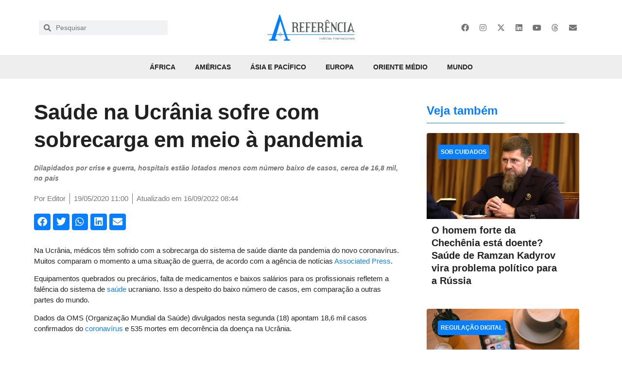

--- FILE ---
content_type: text/html; charset=UTF-8
request_url: https://areferencia.com/coronavirus/saude-na-ucrania-sofre-com-sobrecarga-em-meio-a-pandemia/
body_size: 46524
content:
<!doctype html><html lang="pt-BR"><head><script data-no-optimize="1">var litespeed_docref=sessionStorage.getItem("litespeed_docref");litespeed_docref&&(Object.defineProperty(document,"referrer",{get:function(){return litespeed_docref}}),sessionStorage.removeItem("litespeed_docref"));</script> <meta charset="UTF-8"><meta name="viewport" content="width=device-width, initial-scale=1"><link rel="profile" href="https://gmpg.org/xfn/11"><meta name='robots' content='index, follow, max-image-preview:large, max-snippet:-1, max-video-preview:-1' /><title>Saúde na Ucrânia sofre com sobrecarga em meio à pandemia - A Referência</title><meta name="description" content="Falta de equipamentos e remédios, baixos salários para as equipes e estruturas hospitalares antigas refletem precariedade do sistema de saúde da Ucrânia" /><link rel="canonical" href="https://areferencia.com/europa/saude-na-ucrania-sofre-com-sobrecarga-em-meio-a-pandemia/" /><meta property="og:locale" content="pt_BR" /><meta property="og:type" content="article" /><meta property="og:title" content="Saúde na Ucrânia sofre com sobrecarga em meio à pandemia - A Referência" /><meta property="og:description" content="Falta de equipamentos e remédios, baixos salários para as equipes e estruturas hospitalares antigas refletem precariedade do sistema de saúde da Ucrânia" /><meta property="og:url" content="https://areferencia.com/europa/saude-na-ucrania-sofre-com-sobrecarga-em-meio-a-pandemia/" /><meta property="og:site_name" content="A Referência" /><meta property="article:publisher" content="https://www.facebook.com/aReferenciaNews/" /><meta property="article:published_time" content="2020-05-19T14:00:00+00:00" /><meta property="article:modified_time" content="2022-09-16T11:44:46+00:00" /><meta property="og:image" content="https://areferencia.com/wp-content/uploads/2020/05/Chernivtsi-Ucrania-Wikimedia-Commons.jpg" /><meta property="og:image:width" content="920" /><meta property="og:image:height" content="600" /><meta property="og:image:type" content="image/jpeg" /><meta name="author" content="Editor" /><meta name="twitter:card" content="summary_large_image" /><meta name="twitter:creator" content="@areferencianews" /><meta name="twitter:site" content="@areferencianews" /> <script type="application/ld+json" class="yoast-schema-graph">{"@context":"https://schema.org","@graph":[{"@type":"Article","@id":"https://areferencia.com/europa/saude-na-ucrania-sofre-com-sobrecarga-em-meio-a-pandemia/#article","isPartOf":{"@id":"https://areferencia.com/europa/saude-na-ucrania-sofre-com-sobrecarga-em-meio-a-pandemia/"},"author":{"name":"Editor","@id":"https://areferencia.com/#/schema/person/2d884d3e65bfacee78856594bfccb2d2"},"headline":"Saúde na Ucrânia sofre com sobrecarga em meio à pandemia","datePublished":"2020-05-19T14:00:00+00:00","dateModified":"2022-09-16T11:44:46+00:00","mainEntityOfPage":{"@id":"https://areferencia.com/europa/saude-na-ucrania-sofre-com-sobrecarga-em-meio-a-pandemia/"},"wordCount":308,"publisher":{"@id":"https://areferencia.com/#organization"},"image":{"@id":"https://areferencia.com/europa/saude-na-ucrania-sofre-com-sobrecarga-em-meio-a-pandemia/#primaryimage"},"thumbnailUrl":"https://areferencia.com/wp-content/uploads/2020/05/Chernivtsi-Ucrania-Wikimedia-Commons.jpg","keywords":["Chernivtsi","coronavírus","Covid-19","Donbass","economia","Europa","hospital","médico","pandemia","Petro Poroschenko","saúde","sobrecarga","Ucrânia","Volodymyr Zelensky"],"articleSection":["Coronavírus","Europa"],"inLanguage":"pt-BR"},{"@type":"WebPage","@id":"https://areferencia.com/europa/saude-na-ucrania-sofre-com-sobrecarga-em-meio-a-pandemia/","url":"https://areferencia.com/europa/saude-na-ucrania-sofre-com-sobrecarga-em-meio-a-pandemia/","name":"Saúde na Ucrânia sofre com sobrecarga em meio à pandemia - A Referência","isPartOf":{"@id":"https://areferencia.com/#website"},"primaryImageOfPage":{"@id":"https://areferencia.com/europa/saude-na-ucrania-sofre-com-sobrecarga-em-meio-a-pandemia/#primaryimage"},"image":{"@id":"https://areferencia.com/europa/saude-na-ucrania-sofre-com-sobrecarga-em-meio-a-pandemia/#primaryimage"},"thumbnailUrl":"https://areferencia.com/wp-content/uploads/2020/05/Chernivtsi-Ucrania-Wikimedia-Commons.jpg","datePublished":"2020-05-19T14:00:00+00:00","dateModified":"2022-09-16T11:44:46+00:00","description":"Falta de equipamentos e remédios, baixos salários para as equipes e estruturas hospitalares antigas refletem precariedade do sistema de saúde da Ucrânia","breadcrumb":{"@id":"https://areferencia.com/europa/saude-na-ucrania-sofre-com-sobrecarga-em-meio-a-pandemia/#breadcrumb"},"inLanguage":"pt-BR","potentialAction":[{"@type":"ReadAction","target":["https://areferencia.com/europa/saude-na-ucrania-sofre-com-sobrecarga-em-meio-a-pandemia/"]}]},{"@type":"ImageObject","inLanguage":"pt-BR","@id":"https://areferencia.com/europa/saude-na-ucrania-sofre-com-sobrecarga-em-meio-a-pandemia/#primaryimage","url":"https://areferencia.com/wp-content/uploads/2020/05/Chernivtsi-Ucrania-Wikimedia-Commons.jpg","contentUrl":"https://areferencia.com/wp-content/uploads/2020/05/Chernivtsi-Ucrania-Wikimedia-Commons.jpg","width":920,"height":600,"caption":"Vista da cidade de Chernivtsi, na Ucrânia (Foto: Mstyslav Chernov/Wikimedia Commons)"},{"@type":"BreadcrumbList","@id":"https://areferencia.com/europa/saude-na-ucrania-sofre-com-sobrecarga-em-meio-a-pandemia/#breadcrumb","itemListElement":[{"@type":"ListItem","position":1,"name":"Início","item":"https://areferencia.com/"},{"@type":"ListItem","position":2,"name":"Saúde na Ucrânia sofre com sobrecarga em meio à pandemia"}]},{"@type":"WebSite","@id":"https://areferencia.com/#website","url":"https://areferencia.com/","name":"A Referência","description":"Notícias Atualizadas do Mundo","publisher":{"@id":"https://areferencia.com/#organization"},"potentialAction":[{"@type":"SearchAction","target":{"@type":"EntryPoint","urlTemplate":"https://areferencia.com/?s={search_term_string}"},"query-input":{"@type":"PropertyValueSpecification","valueRequired":true,"valueName":"search_term_string"}}],"inLanguage":"pt-BR"},{"@type":"Organization","@id":"https://areferencia.com/#organization","name":"A Referência","url":"https://areferencia.com/","logo":{"@type":"ImageObject","inLanguage":"pt-BR","@id":"https://areferencia.com/#/schema/logo/image/","url":"https://areferencia.com/wp-content/uploads/2022/01/cropped-logo.png","contentUrl":"https://areferencia.com/wp-content/uploads/2022/01/cropped-logo.png","width":700,"height":210,"caption":"A Referência"},"image":{"@id":"https://areferencia.com/#/schema/logo/image/"},"sameAs":["https://www.facebook.com/aReferenciaNews/","https://x.com/areferencianews","https://www.instagram.com/areferencianews/","https://www.linkedin.com/company/a-referencia"]},{"@type":"Person","@id":"https://areferencia.com/#/schema/person/2d884d3e65bfacee78856594bfccb2d2","name":"Editor","url":"https://areferencia.com/author/paulo/"}]}</script> <link rel="alternate" type="application/rss+xml" title="Feed para A Referência &raquo;" href="https://areferencia.com/feed/" /><link rel="alternate" type="application/rss+xml" title="Feed de comentários para A Referência &raquo;" href="https://areferencia.com/comments/feed/" /><link rel="alternate" title="oEmbed (JSON)" type="application/json+oembed" href="https://areferencia.com/wp-json/oembed/1.0/embed?url=https%3A%2F%2Fareferencia.com%2Feuropa%2Fsaude-na-ucrania-sofre-com-sobrecarga-em-meio-a-pandemia%2F" /><link rel="alternate" title="oEmbed (XML)" type="text/xml+oembed" href="https://areferencia.com/wp-json/oembed/1.0/embed?url=https%3A%2F%2Fareferencia.com%2Feuropa%2Fsaude-na-ucrania-sofre-com-sobrecarga-em-meio-a-pandemia%2F&#038;format=xml" /><style id='wp-img-auto-sizes-contain-inline-css'>img:is([sizes=auto i],[sizes^="auto," i]){contain-intrinsic-size:3000px 1500px}
/*# sourceURL=wp-img-auto-sizes-contain-inline-css */</style><style id="litespeed-ccss">ul{box-sizing:border-box}:root{--wp--preset--font-size--normal:16px;--wp--preset--font-size--huge:42px}.screen-reader-text{border:0;clip-path:inset(50%);height:1px;margin:-1px;overflow:hidden;padding:0;position:absolute;width:1px;word-wrap:normal!important}html :where(img[class*=wp-image-]){height:auto;max-width:100%}:root{--wp--preset--aspect-ratio--square:1;--wp--preset--aspect-ratio--4-3:4/3;--wp--preset--aspect-ratio--3-4:3/4;--wp--preset--aspect-ratio--3-2:3/2;--wp--preset--aspect-ratio--2-3:2/3;--wp--preset--aspect-ratio--16-9:16/9;--wp--preset--aspect-ratio--9-16:9/16;--wp--preset--color--black:#000000;--wp--preset--color--cyan-bluish-gray:#abb8c3;--wp--preset--color--white:#ffffff;--wp--preset--color--pale-pink:#f78da7;--wp--preset--color--vivid-red:#cf2e2e;--wp--preset--color--luminous-vivid-orange:#ff6900;--wp--preset--color--luminous-vivid-amber:#fcb900;--wp--preset--color--light-green-cyan:#7bdcb5;--wp--preset--color--vivid-green-cyan:#00d084;--wp--preset--color--pale-cyan-blue:#8ed1fc;--wp--preset--color--vivid-cyan-blue:#0693e3;--wp--preset--color--vivid-purple:#9b51e0;--wp--preset--gradient--vivid-cyan-blue-to-vivid-purple:linear-gradient(135deg,rgba(6,147,227,1) 0%,rgb(155,81,224) 100%);--wp--preset--gradient--light-green-cyan-to-vivid-green-cyan:linear-gradient(135deg,rgb(122,220,180) 0%,rgb(0,208,130) 100%);--wp--preset--gradient--luminous-vivid-amber-to-luminous-vivid-orange:linear-gradient(135deg,rgba(252,185,0,1) 0%,rgba(255,105,0,1) 100%);--wp--preset--gradient--luminous-vivid-orange-to-vivid-red:linear-gradient(135deg,rgba(255,105,0,1) 0%,rgb(207,46,46) 100%);--wp--preset--gradient--very-light-gray-to-cyan-bluish-gray:linear-gradient(135deg,rgb(238,238,238) 0%,rgb(169,184,195) 100%);--wp--preset--gradient--cool-to-warm-spectrum:linear-gradient(135deg,rgb(74,234,220) 0%,rgb(151,120,209) 20%,rgb(207,42,186) 40%,rgb(238,44,130) 60%,rgb(251,105,98) 80%,rgb(254,248,76) 100%);--wp--preset--gradient--blush-light-purple:linear-gradient(135deg,rgb(255,206,236) 0%,rgb(152,150,240) 100%);--wp--preset--gradient--blush-bordeaux:linear-gradient(135deg,rgb(254,205,165) 0%,rgb(254,45,45) 50%,rgb(107,0,62) 100%);--wp--preset--gradient--luminous-dusk:linear-gradient(135deg,rgb(255,203,112) 0%,rgb(199,81,192) 50%,rgb(65,88,208) 100%);--wp--preset--gradient--pale-ocean:linear-gradient(135deg,rgb(255,245,203) 0%,rgb(182,227,212) 50%,rgb(51,167,181) 100%);--wp--preset--gradient--electric-grass:linear-gradient(135deg,rgb(202,248,128) 0%,rgb(113,206,126) 100%);--wp--preset--gradient--midnight:linear-gradient(135deg,rgb(2,3,129) 0%,rgb(40,116,252) 100%);--wp--preset--font-size--small:13px;--wp--preset--font-size--medium:20px;--wp--preset--font-size--large:36px;--wp--preset--font-size--x-large:42px;--wp--preset--spacing--20:0.44rem;--wp--preset--spacing--30:0.67rem;--wp--preset--spacing--40:1rem;--wp--preset--spacing--50:1.5rem;--wp--preset--spacing--60:2.25rem;--wp--preset--spacing--70:3.38rem;--wp--preset--spacing--80:5.06rem;--wp--preset--shadow--natural:6px 6px 9px rgba(0, 0, 0, 0.2);--wp--preset--shadow--deep:12px 12px 50px rgba(0, 0, 0, 0.4);--wp--preset--shadow--sharp:6px 6px 0px rgba(0, 0, 0, 0.2);--wp--preset--shadow--outlined:6px 6px 0px -3px rgba(255, 255, 255, 1), 6px 6px rgba(0, 0, 0, 1);--wp--preset--shadow--crisp:6px 6px 0px rgba(0, 0, 0, 1)}:root{--wp--style--global--content-size:800px;--wp--style--global--wide-size:1200px}:where(body){margin:0}:root{--wp--style--block-gap:24px}body{padding-top:0;padding-right:0;padding-bottom:0;padding-left:0}a:where(:not(.wp-element-button)){text-decoration:underline}html{line-height:1.15;-webkit-text-size-adjust:100%}*,:after,:before{box-sizing:border-box}body{margin:0;font-family:-apple-system,BlinkMacSystemFont,Segoe UI,Roboto,Helvetica Neue,Arial,Noto Sans,sans-serif,Apple Color Emoji,Segoe UI Emoji,Segoe UI Symbol,Noto Color Emoji;font-size:1rem;font-weight:400;line-height:1.5;color:#333;background-color:#fff;-webkit-font-smoothing:antialiased;-moz-osx-font-smoothing:grayscale}h1,h2,h3{margin-block-start:.5rem;margin-block-end:1rem;font-family:inherit;font-weight:500;line-height:1.2;color:inherit}h1{font-size:2.5rem}h2{font-size:2rem}h3{font-size:1.75rem}p{margin-block-start:0;margin-block-end:.9rem}a{background-color:#fff0;text-decoration:none;color:#c36}strong{font-weight:bolder}sub{font-size:75%;line-height:0;position:relative;vertical-align:baseline}sub{bottom:-.25em}img{border-style:none;height:auto;max-width:100%}label{display:inline-block;line-height:1;vertical-align:middle}input{font-family:inherit;font-size:1rem;line-height:1.5;margin:0}input[type=search]{width:100%;border:1px solid #666;border-radius:3px;padding:.5rem 1rem}input{overflow:visible}[type=search]{-webkit-appearance:textfield;outline-offset:-2px}[type=search]::-webkit-search-decoration{-webkit-appearance:none}::-webkit-file-upload-button{-webkit-appearance:button;font:inherit}li,ul{margin-block-start:0;margin-block-end:0;border:0;outline:0;font-size:100%;vertical-align:baseline;background:#fff0}.screen-reader-text{clip:rect(1px,1px,1px,1px);height:1px;overflow:hidden;position:absolute!important;width:1px;word-wrap:normal!important}.elementor-screen-only,.screen-reader-text{height:1px;margin:-1px;overflow:hidden;padding:0;position:absolute;top:-10000em;width:1px;clip:rect(0,0,0,0);border:0}.elementor *,.elementor :after,.elementor :before{box-sizing:border-box}.elementor a{box-shadow:none;text-decoration:none}.elementor img{border:none;border-radius:0;box-shadow:none;height:auto;max-width:100%}.elementor .elementor-background-overlay{inset:0;position:absolute}.elementor-widget-wrap>.elementor-element.elementor-absolute{position:absolute}.elementor-widget-wrap .elementor-element.elementor-widget__width-auto{max-width:100%}@media (max-width:1024px){.elementor-widget-wrap .elementor-element.elementor-widget-tablet__width-auto{max-width:100%}}.elementor-element{--flex-direction:initial;--flex-wrap:initial;--justify-content:initial;--align-items:initial;--align-content:initial;--gap:initial;--flex-basis:initial;--flex-grow:initial;--flex-shrink:initial;--order:initial;--align-self:initial;align-self:var(--align-self);flex-basis:var(--flex-basis);flex-grow:var(--flex-grow);flex-shrink:var(--flex-shrink);order:var(--order)}.elementor-element.elementor-absolute{z-index:1}.elementor-element:where(.e-con-full,.elementor-widget){align-content:var(--align-content);align-items:var(--align-items);flex-direction:var(--flex-direction);flex-wrap:var(--flex-wrap);gap:var(--row-gap) var(--column-gap);justify-content:var(--justify-content)}:root{--page-title-display:block}.elementor-page-title{display:var(--page-title-display)}.elementor-section{position:relative}.elementor-section .elementor-container{display:flex;margin-left:auto;margin-right:auto;position:relative}@media (max-width:1024px){.elementor-section .elementor-container{flex-wrap:wrap}}.elementor-section.elementor-section-boxed>.elementor-container{max-width:1140px}.elementor-section.elementor-section-items-middle>.elementor-container{align-items:center}.elementor-widget-wrap{align-content:flex-start;flex-wrap:wrap;position:relative;width:100%}.elementor:not(.elementor-bc-flex-widget) .elementor-widget-wrap{display:flex}.elementor-widget-wrap>.elementor-element{width:100%}.elementor-widget{position:relative}.elementor-widget:not(:last-child){margin-bottom:var(--kit-widget-spacing,20px)}.elementor-column{display:flex;min-height:1px;position:relative}.elementor-column-gap-default>.elementor-column>.elementor-element-populated{padding:10px}@media (min-width:768px){.elementor-column.elementor-col-25{width:25%}.elementor-column.elementor-col-33{width:33.333%}.elementor-column.elementor-col-50{width:50%}.elementor-column.elementor-col-66{width:66.666%}.elementor-column.elementor-col-100{width:100%}}@media (max-width:767px){.elementor-column{width:100%}}.elementor-grid{display:grid;grid-column-gap:var(--grid-column-gap);grid-row-gap:var(--grid-row-gap)}.elementor-grid .elementor-grid-item{min-width:0}.elementor-grid-0 .elementor-grid{display:inline-block;margin-bottom:calc(-1*var(--grid-row-gap));width:100%;word-spacing:var(--grid-column-gap)}.elementor-grid-0 .elementor-grid .elementor-grid-item{display:inline-block;margin-bottom:var(--grid-row-gap);word-break:break-word}.elementor-grid-1 .elementor-grid{grid-template-columns:repeat(1,1fr)}@media (max-width:1024px){.elementor-grid-tablet-2 .elementor-grid{grid-template-columns:repeat(2,1fr)}}@media (max-width:767px){.elementor-grid-mobile-1 .elementor-grid{grid-template-columns:repeat(1,1fr)}}@media (prefers-reduced-motion:no-preference){html{scroll-behavior:smooth}}.elementor-heading-title{line-height:1;margin:0;padding:0}.elementor-icon{color:#69727d;display:inline-block;font-size:50px;line-height:1;text-align:center}.elementor-icon i,.elementor-icon svg{display:block;height:1em;position:relative;width:1em}.elementor-icon i:before,.elementor-icon svg:before{left:50%;position:absolute;transform:translateX(-50%)}.elementor-shape-rounded .elementor-icon{border-radius:10%}@media (max-width:767px){.elementor .elementor-hidden-mobile{display:none}}@media (min-width:768px) and (max-width:1024px){.elementor .elementor-hidden-tablet{display:none}}@media (min-width:1025px) and (max-width:99999px){.elementor .elementor-hidden-desktop{display:none}}.elementor-kit-40558{--e-global-color-primary:#077FFF;--e-global-color-secondary:#757575;--e-global-color-text:#212121;--e-global-color-accent:#077FFF;--e-global-color-9ebae9e:#E3F2FD;--e-global-color-a96f040:#BBDEFB;--e-global-color-c074f5e:#90CAF9;--e-global-color-e45a991:#64B5F6;--e-global-color-63a1848:#42A5F5;--e-global-color-e61294c:#2196F3;--e-global-color-70335be:#1E88E5;--e-global-color-434365a:#1976D2;--e-global-color-d91c19d:#1565C0;--e-global-color-9531f41:#0D47A1;--e-global-color-7a63a96:#FAFAFA;--e-global-color-901dad7:#F5F5F5;--e-global-color-862870d:#EEEEEE;--e-global-color-8e15833:#E0E0E0;--e-global-color-588366a:#BDBDBD;--e-global-color-3ecb15d:#9E9E9E;--e-global-color-68f13e1:#757575;--e-global-color-21c870e:#616161;--e-global-color-8fd2738:#424242;--e-global-color-ca7720c:#212121;--e-global-color-f3485b7:#FFFFFF;--e-global-typography-primary-font-family:"Helvetica";--e-global-typography-primary-font-size:44px;--e-global-typography-primary-font-weight:bold;--e-global-typography-primary-font-style:normal;--e-global-typography-primary-text-decoration:none;--e-global-typography-primary-line-height:1.3em;--e-global-typography-secondary-font-family:"Helvetica";--e-global-typography-secondary-font-size:20px;--e-global-typography-secondary-font-weight:600;--e-global-typography-secondary-font-style:normal;--e-global-typography-secondary-text-decoration:none;--e-global-typography-secondary-line-height:1.3em;--e-global-typography-text-font-family:"Helvetica";--e-global-typography-text-font-size:14px;--e-global-typography-text-line-height:1.5em;--e-global-typography-accent-font-family:"Helvetica";--e-global-typography-accent-font-size:14px;--e-global-typography-accent-font-weight:500;--e-global-typography-accent-font-style:normal;--e-global-typography-accent-line-height:1.5em;--e-global-typography-0e4010d-font-size:16px;--e-global-typography-0e4010d-line-height:1.5em;--e-global-typography-6127aa9-font-size:28px;--e-global-typography-6127aa9-font-weight:bold;--e-global-typography-6127aa9-line-height:1.1em;--e-global-typography-5938838-font-size:24px;--e-global-typography-5938838-font-weight:bold;--e-global-typography-5938838-line-height:1.2em;--e-global-typography-61f68ae-font-size:20px;--e-global-typography-61f68ae-font-weight:bold;--e-global-typography-61f68ae-line-height:1.3em;background-color:var(--e-global-color-f3485b7);color:var(--e-global-color-text);font-family:var(--e-global-typography-text-font-family),sans serif;font-size:var(--e-global-typography-text-font-size);line-height:var(--e-global-typography-text-line-height)}.elementor-kit-40558 a{color:var(--e-global-color-primary)}.elementor-kit-40558 h1{font-family:"Helvetica",sans serif;font-size:44px;font-weight:700}.elementor-kit-40558 h2{font-family:"Helvetica",sans serif;font-size:40px;font-weight:700}.elementor-kit-40558 h3{color:var(--e-global-color-secondary);font-family:var(--e-global-typography-secondary-font-family),sans serif;font-size:var(--e-global-typography-secondary-font-size);font-weight:var(--e-global-typography-secondary-font-weight);font-style:var(--e-global-typography-secondary-font-style);text-decoration:var(--e-global-typography-secondary-text-decoration);line-height:var(--e-global-typography-secondary-line-height)}.elementor-widget:not(:last-child){margin-block-end:0}.elementor-element{--widgets-spacing:0px 0px;--widgets-spacing-row:0px;--widgets-spacing-column:0px}@media (max-width:1024px){.elementor-kit-40558{--e-global-typography-primary-font-size:36px;--e-global-typography-primary-line-height:1.2em;--e-global-typography-secondary-font-size:24px;--e-global-typography-secondary-line-height:33px;--e-global-typography-text-font-size:13px;--e-global-typography-text-line-height:19px;--e-global-typography-accent-font-size:20px;font-size:var(--e-global-typography-text-font-size);line-height:var(--e-global-typography-text-line-height)}.elementor-kit-40558 h3{font-size:var(--e-global-typography-secondary-font-size);line-height:var(--e-global-typography-secondary-line-height)}.elementor-section.elementor-section-boxed>.elementor-container{max-width:1024px}}@media (max-width:767px){.elementor-kit-40558{--e-global-typography-primary-font-size:23px;--e-global-typography-primary-line-height:1.3em;--e-global-typography-primary-letter-spacing:0px;--e-global-typography-secondary-font-size:20px;--e-global-typography-secondary-line-height:1.3em;--e-global-typography-text-font-size:14px;--e-global-typography-accent-font-size:18px;font-size:var(--e-global-typography-text-font-size);line-height:var(--e-global-typography-text-line-height)}.elementor-kit-40558 h3{font-size:var(--e-global-typography-secondary-font-size);line-height:var(--e-global-typography-secondary-line-height)}.elementor-section.elementor-section-boxed>.elementor-container{max-width:767px}}.elementor-widget-image{text-align:center}.elementor-widget-image a{display:inline-block}.elementor-widget-image img{display:inline-block;vertical-align:middle}.elementor-item:after,.elementor-item:before{display:block;position:absolute}.elementor-item:not(:hover):not(:focus):not(.elementor-item-active):not(.highlighted):after,.elementor-item:not(:hover):not(:focus):not(.elementor-item-active):not(.highlighted):before{opacity:0}.e--pointer-overline .elementor-item:after,.e--pointer-overline .elementor-item:before{background-color:#3f444b;height:3px;left:0;width:100%;z-index:2}.e--pointer-overline.e--animation-grow .elementor-item:not(:hover):not(:focus):not(.elementor-item-active):not(.highlighted):after,.e--pointer-overline.e--animation-grow .elementor-item:not(:hover):not(:focus):not(.elementor-item-active):not(.highlighted):before{height:0;left:50%;width:0}.e--pointer-overline .elementor-item:before{content:"";top:0}.elementor-nav-menu--main .elementor-nav-menu a{padding:13px 20px}.elementor-nav-menu--layout-horizontal{display:flex}.elementor-nav-menu--layout-horizontal .elementor-nav-menu{display:flex;flex-wrap:wrap}.elementor-nav-menu--layout-horizontal .elementor-nav-menu a{flex-grow:1;white-space:nowrap}.elementor-nav-menu--layout-horizontal .elementor-nav-menu>li{display:flex}.elementor-nav-menu--layout-horizontal .elementor-nav-menu>li:not(:first-child)>a{margin-inline-start:var(--e-nav-menu-horizontal-menu-item-margin)}.elementor-nav-menu--layout-horizontal .elementor-nav-menu>li:not(:last-child)>a{margin-inline-end:var(--e-nav-menu-horizontal-menu-item-margin)}.elementor-nav-menu--layout-horizontal .elementor-nav-menu>li:not(:last-child):after{align-self:center;border-color:var(--e-nav-menu-divider-color,#000);border-left-style:var(--e-nav-menu-divider-style,solid);border-left-width:var(--e-nav-menu-divider-width,2px);content:var(--e-nav-menu-divider-content,none);height:var(--e-nav-menu-divider-height,35%)}.elementor-nav-menu__align-start .elementor-nav-menu{justify-content:flex-start;margin-inline-end:auto}.elementor-nav-menu__align-end .elementor-nav-menu{justify-content:flex-end;margin-inline-start:auto}.elementor-nav-menu__align-center .elementor-nav-menu{justify-content:center;margin-inline-end:auto;margin-inline-start:auto}.elementor-widget-nav-menu .elementor-widget-container{display:flex;flex-direction:column}.elementor-nav-menu{position:relative;z-index:2}.elementor-nav-menu:after{clear:both;content:" ";display:block;font:0/0 serif;height:0;overflow:hidden;visibility:hidden}.elementor-nav-menu,.elementor-nav-menu li{display:block;line-height:normal;list-style:none;margin:0;padding:0}.elementor-nav-menu a,.elementor-nav-menu li{position:relative}.elementor-nav-menu li{border-width:0}.elementor-nav-menu a{align-items:center;display:flex}.elementor-nav-menu a{line-height:20px;padding:10px 20px}.elementor-menu-toggle{align-items:center;background-color:rgb(0 0 0/.05);border:0 solid;border-radius:3px;color:#33373d;display:flex;font-size:var(--nav-menu-icon-size,22px);justify-content:center;padding:.25em}.elementor-menu-toggle:not(.elementor-active) .elementor-menu-toggle__icon--close{display:none}.elementor-nav-menu--dropdown{background-color:#fff;font-size:13px}.elementor-nav-menu--dropdown-none .elementor-nav-menu--dropdown{display:none}.elementor-nav-menu--dropdown.elementor-nav-menu__container{margin-top:10px;overflow-x:hidden;overflow-y:auto;transform-origin:top}.elementor-nav-menu--dropdown a{color:#33373d}.elementor-nav-menu--toggle{--menu-height:100vh}.elementor-nav-menu--toggle .elementor-menu-toggle:not(.elementor-active)+.elementor-nav-menu__container{max-height:0;overflow:hidden;transform:scaleY(0)}.elementor-nav-menu--stretch .elementor-nav-menu__container.elementor-nav-menu--dropdown{position:absolute;z-index:9997}@media (max-width:1024px){.elementor-nav-menu--dropdown-tablet .elementor-nav-menu--main{display:none}}@media (min-width:1025px){.elementor-nav-menu--dropdown-tablet .elementor-menu-toggle,.elementor-nav-menu--dropdown-tablet .elementor-nav-menu--dropdown{display:none}.elementor-nav-menu--dropdown-tablet nav.elementor-nav-menu--dropdown.elementor-nav-menu__container{overflow-y:hidden}}.elementor-search-form{display:block}.elementor-search-form input[type=search]{-webkit-appearance:none;-moz-appearance:none;background:none;border:0;display:inline-block;font-size:15px;line-height:1;margin:0;min-width:0;padding:0;vertical-align:middle;white-space:normal}.elementor-search-form__container{border:0 solid #fff0;display:flex;min-height:50px;overflow:hidden}.elementor-search-form__container:not(.elementor-search-form--full-screen){background:#f1f2f3}.elementor-search-form__input{color:#3f444b;flex-basis:100%}.elementor-search-form__input::-moz-placeholder{color:inherit;font-family:inherit;opacity:.6}.elementor-search-form--skin-minimal .elementor-search-form__icon{align-items:center;color:#3f444b;display:flex;justify-content:flex-end;opacity:.6;fill:#3f444b;font-size:var(--e-search-form-icon-size-minimal,15px)}.elementor-search-form--skin-full_screen .elementor-search-form input[type=search].elementor-search-form__input{border:solid #fff;border-width:0 0 1px;color:#fff;font-size:50px;line-height:1.5;text-align:center}.elementor-search-form--skin-full_screen .elementor-search-form__toggle{color:var(--e-search-form-toggle-color,#33373d);display:inline-block;font-size:var(--e-search-form-toggle-size,33px);vertical-align:middle}.elementor-search-form--skin-full_screen .elementor-search-form__toggle i{background-color:var(--e-search-form-toggle-background-color,rgb(0 0 0 / .05));border-color:var(--e-search-form-toggle-color,#33373d);border-radius:var(--e-search-form-toggle-border-radius,3px);border-style:solid;border-width:var(--e-search-form-toggle-border-width,0);display:block;height:var(--e-search-form-toggle-size,33px);position:relative;width:var(--e-search-form-toggle-size,33px)}.elementor-search-form--skin-full_screen .elementor-search-form__toggle i:before{left:50%;position:absolute;top:50%;transform:translate(-50%,-50%)}.elementor-search-form--skin-full_screen .elementor-search-form__toggle i:before{font-size:var(--e-search-form-toggle-icon-size,.55em)}.elementor-search-form--skin-full_screen .elementor-search-form__container{align-items:center;background-color:rgb(0 0 0/.8);bottom:0;height:100vh;left:0;padding:0 15%;position:fixed;right:0;top:0;z-index:9998}.elementor-search-form--skin-full_screen .elementor-search-form__container:not(.elementor-search-form--full-screen){opacity:0;overflow:hidden;transform:scale(0)}.elementor-search-form--skin-full_screen .elementor-search-form__container:not(.elementor-search-form--full-screen) .dialog-lightbox-close-button{display:none}.fab,.fas{-moz-osx-font-smoothing:grayscale;-webkit-font-smoothing:antialiased;display:inline-block;font-style:normal;font-variant:normal;text-rendering:auto;line-height:1}.fa-envelope:before{content:""}.fa-facebook:before{content:""}.fa-instagram:before{content:""}.fa-linkedin:before{content:""}.fa-search:before{content:""}.fa-twitter:before{content:""}.fa-whatsapp:before{content:""}.fa-youtube:before{content:""}.fas{font-family:"Font Awesome 5 Free";font-weight:900}.elementor-widget-social-icons.elementor-grid-0 .elementor-widget-container{font-size:0;line-height:1}.elementor-widget-social-icons .elementor-grid{grid-column-gap:var(--grid-column-gap,5px);grid-row-gap:var(--grid-row-gap,5px);grid-template-columns:var(--grid-template-columns);justify-content:var(--justify-content,center);justify-items:var(--justify-content,center)}.elementor-icon.elementor-social-icon{font-size:var(--icon-size,25px);height:calc(var(--icon-size, 25px) + 2*var(--icon-padding, .5em));line-height:var(--icon-size,25px);width:calc(var(--icon-size, 25px) + 2*var(--icon-padding, .5em))}.elementor-social-icon{--e-social-icon-icon-color:#fff;align-items:center;background-color:#69727d;display:inline-flex;justify-content:center;text-align:center}.elementor-social-icon i{color:var(--e-social-icon-icon-color)}.elementor-social-icon svg{fill:var(--e-social-icon-icon-color)}.elementor-social-icon:last-child{margin:0}.elementor-social-icon-envelope{background-color:#ea4335}.elementor-social-icon-facebook{background-color:#3b5998}.elementor-social-icon-instagram{background-color:#262626}.elementor-social-icon-linkedin{background-color:#0077b5}.elementor-social-icon-youtube{background-color:#cd201f}.elementor-widget-heading .elementor-heading-title[class*=elementor-size-]>a{color:inherit;font-size:inherit;line-height:inherit}.elementor-icon-list-items .elementor-icon-list-item .elementor-icon-list-text{display:inline-block}.elementor-icon-list-items .elementor-icon-list-item .elementor-icon-list-text span{display:inline}.elementor-widget .elementor-icon-list-items.elementor-inline-items{display:flex;flex-wrap:wrap;margin-left:-8px;margin-right:-8px}.elementor-widget .elementor-icon-list-items.elementor-inline-items .elementor-inline-item{word-break:break-word}.elementor-widget .elementor-icon-list-items.elementor-inline-items .elementor-icon-list-item{margin-left:8px;margin-right:8px}.elementor-widget .elementor-icon-list-items.elementor-inline-items .elementor-icon-list-item:after{border-bottom:0;border-left-width:1px;border-right:0;border-top:0;border-style:solid;height:100%;left:auto;position:relative;right:auto;right:-8px;width:auto}.elementor-widget .elementor-icon-list-items{list-style-type:none;margin:0;padding:0}.elementor-widget .elementor-icon-list-item{margin:0;padding:0;position:relative}.elementor-widget .elementor-icon-list-item:after{bottom:0;position:absolute;width:100%}.elementor-widget .elementor-icon-list-item,.elementor-widget .elementor-icon-list-item a{align-items:var(--icon-vertical-align,center);display:flex;font-size:inherit}.elementor-widget:not(.elementor-align-right) .elementor-icon-list-item:after{left:0}.elementor-widget:not(.elementor-align-left) .elementor-icon-list-item:after{right:0}@media (min-width:-1){.elementor-widget:not(.elementor-widescreen-align-right) .elementor-icon-list-item:after{left:0}.elementor-widget:not(.elementor-widescreen-align-left) .elementor-icon-list-item:after{right:0}}@media (max-width:-1){.elementor-widget:not(.elementor-laptop-align-right) .elementor-icon-list-item:after{left:0}.elementor-widget:not(.elementor-laptop-align-left) .elementor-icon-list-item:after{right:0}.elementor-widget:not(.elementor-tablet_extra-align-right) .elementor-icon-list-item:after{left:0}.elementor-widget:not(.elementor-tablet_extra-align-left) .elementor-icon-list-item:after{right:0}}@media (max-width:1024px){.elementor-widget:not(.elementor-tablet-align-right) .elementor-icon-list-item:after{left:0}.elementor-widget:not(.elementor-tablet-align-left) .elementor-icon-list-item:after{right:0}}@media (max-width:-1){.elementor-widget:not(.elementor-mobile_extra-align-right) .elementor-icon-list-item:after{left:0}.elementor-widget:not(.elementor-mobile_extra-align-left) .elementor-icon-list-item:after{right:0}}@media (max-width:767px){.elementor-widget:not(.elementor-mobile-align-right) .elementor-icon-list-item:after{left:0}.elementor-widget:not(.elementor-mobile-align-left) .elementor-icon-list-item:after{right:0}}.elementor .elementor-element ul.elementor-icon-list-items{padding:0}.elementor-share-buttons--color-custom.elementor-share-buttons--skin-minimal .elementor-share-btn{border-color:var(--e-share-buttons-primary-color,#ea4335);color:var(--e-share-buttons-primary-color,#ea4335)}.elementor-share-buttons--color-custom.elementor-share-buttons--skin-minimal .elementor-share-btn__icon{background-color:var(--e-share-buttons-primary-color,#ea4335);color:var(--e-share-buttons-secondary-color,#fff)}.elementor-share-buttons--skin-minimal.elementor-share-buttons--shape-rounded .elementor-share-btn__icon{border-radius:.5em}.elementor-share-buttons--view-icon .elementor-share-btn{justify-content:center}.elementor-share-buttons--view-icon .elementor-share-btn__icon{flex-grow:1;justify-content:center}.elementor-share-buttons--shape-rounded .elementor-share-btn{border-radius:.5em}.elementor-share-btn{align-items:center;display:flex;font-size:10px;height:4.5em;justify-content:flex-start;overflow:hidden}.elementor-share-btn__icon{align-items:center;align-self:stretch;display:flex;justify-content:center;position:relative;width:4.5em}.elementor-share-btn__icon i{font-size:var(--e-share-buttons-icon-size,1.7em)}.elementor-widget-share-buttons{text-align:var(--alignment,inherit);-moz-text-align-last:var(--alignment,inherit);text-align-last:var(--alignment,inherit)}.elementor-widget-share-buttons.elementor-grid-0 .elementor-widget-container{font-size:0}.fab{font-family:"Font Awesome 5 Brands";font-weight:400}.elementor-widget-divider{--divider-border-style:none;--divider-border-width:1px;--divider-color:#0c0d0e;--divider-icon-size:20px;--divider-element-spacing:10px;--divider-pattern-height:24px;--divider-pattern-size:20px;--divider-pattern-url:none;--divider-pattern-repeat:repeat-x}.elementor-widget-divider .elementor-divider{display:flex}.elementor-widget-divider .elementor-divider-separator{direction:ltr;display:flex;margin:0}.elementor-widget-divider:not(.elementor-widget-divider--view-line_text):not(.elementor-widget-divider--view-line_icon) .elementor-divider-separator{border-block-start:var(--divider-border-width) var(--divider-border-style) var(--divider-color)}.elementor-widget-posts:after{display:none}.elementor-posts-container:not(.elementor-posts-masonry){align-items:stretch}.elementor-posts-container .elementor-post{margin:0;padding:0}.elementor-posts .elementor-post{flex-direction:column}.elementor-posts .elementor-post{display:flex}[class*=" eicon-"],[class^=eicon]{display:inline-block;font-family:eicons;font-size:inherit;font-weight:400;font-style:normal;font-variant:normal;line-height:1;text-rendering:auto;-webkit-font-smoothing:antialiased;-moz-osx-font-smoothing:grayscale}.eicon-menu-bar:before{content:""}.eicon-close:before{content:""}.fab,.fas{-moz-osx-font-smoothing:grayscale;-webkit-font-smoothing:antialiased;display:inline-block;font-style:normal;font-variant:normal;text-rendering:auto;line-height:1}.fa-envelope:before{content:""}.fa-facebook:before{content:""}.fa-instagram:before{content:""}.fa-linkedin:before{content:""}.fa-search:before{content:""}.fa-twitter:before{content:""}.fa-whatsapp:before{content:""}.fa-youtube:before{content:""}.fab{font-family:"Font Awesome 5 Brands"}.fab{font-weight:400}.fas{font-family:"Font Awesome 5 Free"}.fas{font-weight:900}.elementor-40722 .elementor-element.elementor-element-8ce1506 img{width:180px;max-width:100%}.elementor-widget-nav-menu .elementor-nav-menu .elementor-item{font-family:var(--e-global-typography-primary-font-family),sans serif;font-size:var(--e-global-typography-primary-font-size);font-weight:var(--e-global-typography-primary-font-weight);font-style:var(--e-global-typography-primary-font-style);text-decoration:var(--e-global-typography-primary-text-decoration);line-height:var(--e-global-typography-primary-line-height)}.elementor-widget-nav-menu .elementor-nav-menu--main .elementor-item{color:var(--e-global-color-text);fill:var(--e-global-color-text)}.elementor-widget-nav-menu .elementor-nav-menu--main:not(.e--pointer-framed) .elementor-item:before,.elementor-widget-nav-menu .elementor-nav-menu--main:not(.e--pointer-framed) .elementor-item:after{background-color:var(--e-global-color-accent)}.elementor-widget-nav-menu{--e-nav-menu-divider-color:var( --e-global-color-text )}.elementor-widget-nav-menu .elementor-nav-menu--dropdown .elementor-item{font-family:var(--e-global-typography-accent-font-family),sans serif;font-size:var(--e-global-typography-accent-font-size);font-weight:var(--e-global-typography-accent-font-weight);font-style:var(--e-global-typography-accent-font-style)}.elementor-40722 .elementor-element.elementor-element-c85fe3f .elementor-menu-toggle{margin-right:auto;background-color:var(--e-global-color-f3485b7);border-width:0;border-radius:0}.elementor-40722 .elementor-element.elementor-element-c85fe3f .elementor-nav-menu .elementor-item{font-family:"Helvetica",sans serif;font-size:14px;font-weight:500;font-style:normal;line-height:1.5em}.elementor-40722 .elementor-element.elementor-element-c85fe3f .e--pointer-overline .elementor-item:before{height:2px}.elementor-40722 .elementor-element.elementor-element-c85fe3f div.elementor-menu-toggle{color:var(--e-global-color-secondary)}.elementor-widget-search-form input[type="search"].elementor-search-form__input{font-family:var(--e-global-typography-text-font-family),sans serif;font-size:var(--e-global-typography-text-font-size);line-height:var(--e-global-typography-text-line-height)}.elementor-widget-search-form .elementor-search-form__input,.elementor-widget-search-form .elementor-search-form__icon,.elementor-widget-search-form.elementor-search-form--skin-full_screen input[type="search"].elementor-search-form__input{color:var(--e-global-color-text);fill:var(--e-global-color-text)}.elementor-40722 .elementor-element.elementor-element-ce80002>.elementor-widget-container{margin:0 0 0 0;padding:0 0 0 20px}.elementor-40722 .elementor-element.elementor-element-ce80002 .elementor-search-form{text-align:left}.elementor-40722 .elementor-element.elementor-element-ce80002 .elementor-search-form__toggle{--e-search-form-toggle-size:35px;--e-search-form-toggle-color:var( --e-global-color-secondary );--e-search-form-toggle-background-color:#02010100;--e-search-form-toggle-icon-size:calc(50em / 100)}.elementor-40722 .elementor-element.elementor-element-ce80002.elementor-search-form--skin-full_screen .elementor-search-form__container{background-color:var(--e-global-color-primary)}.elementor-40722 .elementor-element.elementor-element-ce80002 input[type="search"].elementor-search-form__input{font-family:"Helvetica",sans serif;font-size:32px;font-weight:300;line-height:65px}.elementor-40722 .elementor-element.elementor-element-ce80002 .elementor-search-form__input,.elementor-40722 .elementor-element.elementor-element-ce80002.elementor-search-form--skin-full_screen input[type="search"].elementor-search-form__input{color:#fff;fill:#fff}.elementor-40722 .elementor-element.elementor-element-ce80002.elementor-search-form--skin-full_screen input[type="search"].elementor-search-form__input{border-color:#fff;border-width:-1px -1px -1px -1px;border-radius:0}.elementor-40722 .elementor-element.elementor-element-7edf3b4{--grid-template-columns:repeat(0, auto);--icon-size:20px}.elementor-40722 .elementor-element.elementor-element-7edf3b4 .elementor-widget-container{text-align:right}.elementor-40722 .elementor-element.elementor-element-7edf3b4>.elementor-widget-container{margin:0 0 0 0}.elementor-40722 .elementor-element.elementor-element-7edf3b4 .elementor-social-icon{background-color:#FFF0}.elementor-40722 .elementor-element.elementor-element-7edf3b4 .elementor-social-icon i{color:var(--e-global-color-secondary)}.elementor-40722 .elementor-element.elementor-element-7edf3b4 .elementor-social-icon svg{fill:var(--e-global-color-secondary)}.elementor-40722 .elementor-element.elementor-element-7edf3b4 .elementor-icon{border-radius:0 0 0 0}.elementor-40722 .elementor-element.elementor-element-f6bb473{border-style:solid;border-width:0 0 1px 0;border-color:var(--e-global-color-8e15833);padding:20px 0 20px 0}.elementor-40722 .elementor-element.elementor-element-f0b671e.elementor-column.elementor-element[data-element_type="column"]>.elementor-widget-wrap.elementor-element-populated{align-content:center;align-items:center}.elementor-40722 .elementor-element.elementor-element-f0b671e.elementor-column>.elementor-widget-wrap{justify-content:center}.elementor-40722 .elementor-element.elementor-element-fea68cb>.elementor-widget-container{margin:0 0 0 0;padding:0 0 0 0}.elementor-40722 .elementor-element.elementor-element-fea68cb .elementor-search-form__container{min-height:30px}body:not(.rtl) .elementor-40722 .elementor-element.elementor-element-fea68cb .elementor-search-form__icon{padding-left:calc(30px/3)}.elementor-40722 .elementor-element.elementor-element-fea68cb .elementor-search-form__input{padding-left:calc(30px/3);padding-right:calc(30px/3)}.elementor-40722 .elementor-element.elementor-element-fea68cb .elementor-search-form__icon{--e-search-form-icon-size-minimal:15px}.elementor-40722 .elementor-element.elementor-element-fea68cb input[type="search"].elementor-search-form__input{font-family:"Helvetica",sans serif;font-size:14px;font-weight:300;line-height:20px}.elementor-40722 .elementor-element.elementor-element-fea68cb .elementor-search-form__input,.elementor-40722 .elementor-element.elementor-element-fea68cb .elementor-search-form__icon{color:var(--e-global-color-text);fill:var(--e-global-color-text)}.elementor-40722 .elementor-element.elementor-element-fea68cb:not(.elementor-search-form--skin-full_screen) .elementor-search-form__container{border-color:var(--e-global-color-text);border-width:-1px -1px -1px -1px;border-radius:0}.elementor-40722 .elementor-element.elementor-element-06d4e40.elementor-column.elementor-element[data-element_type="column"]>.elementor-widget-wrap.elementor-element-populated{align-content:center;align-items:center}.elementor-40722 .elementor-element.elementor-element-06d4e40.elementor-column>.elementor-widget-wrap{justify-content:center}.elementor-40722 .elementor-element.elementor-element-219de60 img{width:180px;max-width:100%}.elementor-40722 .elementor-element.elementor-element-fcf5ce1.elementor-column.elementor-element[data-element_type="column"]>.elementor-widget-wrap.elementor-element-populated{align-content:center;align-items:center}.elementor-40722 .elementor-element.elementor-element-fcf5ce1.elementor-column>.elementor-widget-wrap{justify-content:center}.elementor-40722 .elementor-element.elementor-element-e197afa{--grid-template-columns:repeat(0, auto);--icon-size:16px}.elementor-40722 .elementor-element.elementor-element-e197afa .elementor-widget-container{text-align:right}.elementor-40722 .elementor-element.elementor-element-e197afa>.elementor-widget-container{margin:0 0 0 0}.elementor-40722 .elementor-element.elementor-element-e197afa .elementor-social-icon{background-color:#FFF0}.elementor-40722 .elementor-element.elementor-element-e197afa .elementor-social-icon i{color:var(--e-global-color-secondary)}.elementor-40722 .elementor-element.elementor-element-e197afa .elementor-social-icon svg{fill:var(--e-global-color-secondary)}.elementor-40722 .elementor-element.elementor-element-e197afa .elementor-icon{border-radius:0 0 0 0}.elementor-40722 .elementor-element.elementor-element-40cd943c:not(.elementor-motion-effects-element-type-background){background-color:var(--e-global-color-862870d)}.elementor-40722 .elementor-element.elementor-element-40cd943c>.elementor-container{min-height:0}.elementor-40722 .elementor-element.elementor-element-40cd943c{color:var(--e-global-color-secondary);padding:0 0 0 0;z-index:10}.elementor-40722 .elementor-element.elementor-element-55345c45.elementor-column.elementor-element[data-element_type="column"]>.elementor-widget-wrap.elementor-element-populated{align-content:center;align-items:center}.elementor-40722 .elementor-element.elementor-element-55345c45>.elementor-element-populated{padding:0 0 0 0}.elementor-40722 .elementor-element.elementor-element-544732d .elementor-nav-menu .elementor-item{font-family:"Helvetica",sans serif;font-size:14px;font-weight:600;text-transform:uppercase;font-style:normal;line-height:1.5em}.elementor-40722 .elementor-element.elementor-element-544732d .e--pointer-overline .elementor-item:before{height:2px}.elementor-location-header:before{content:"";display:table;clear:both}@media (min-width:768px){.elementor-40722 .elementor-element.elementor-element-55345c45{width:100%}}@media (max-width:1024px){.elementor-40722 .elementor-element.elementor-element-8ce1506>.elementor-widget-container{margin:0 0 20px 0}.elementor-40722 .elementor-element.elementor-element-8ce1506{text-align:center}.elementor-40722 .elementor-element.elementor-element-1102181.elementor-column.elementor-element[data-element_type="column"]>.elementor-widget-wrap.elementor-element-populated{align-content:center;align-items:center}.elementor-40722 .elementor-element.elementor-element-1102181.elementor-column>.elementor-widget-wrap{justify-content:flex-end}.elementor-widget-nav-menu .elementor-nav-menu .elementor-item{font-size:var(--e-global-typography-primary-font-size);line-height:var(--e-global-typography-primary-line-height)}.elementor-widget-nav-menu .elementor-nav-menu--dropdown .elementor-item{font-size:var(--e-global-typography-accent-font-size)}.elementor-40722 .elementor-element.elementor-element-c85fe3f{width:auto;max-width:auto;--nav-menu-icon-size:20px}.elementor-40722 .elementor-element.elementor-element-c85fe3f>.elementor-widget-container{margin:-2% 0% 0% 0%;padding:0 0 0 0}.elementor-40722 .elementor-element.elementor-element-c85fe3f .elementor-nav-menu .elementor-item{font-size:20px}.elementor-40722 .elementor-element.elementor-element-c85fe3f .elementor-menu-toggle{border-radius:4px}.elementor-widget-search-form input[type="search"].elementor-search-form__input{font-size:var(--e-global-typography-text-font-size);line-height:var(--e-global-typography-text-line-height)}.elementor-40722 .elementor-element.elementor-element-ce80002{width:auto;max-width:auto}.elementor-40722 .elementor-element.elementor-element-7edf3b4 .elementor-widget-container{text-align:center}.elementor-40722 .elementor-element.elementor-element-40cd943c{padding:0 50px 0 50px}.elementor-40722 .elementor-element.elementor-element-544732d .elementor-nav-menu .elementor-item{font-size:20px}}@media (max-width:767px){.elementor-40722 .elementor-element.elementor-element-fc34e67{width:66%}.elementor-40722 .elementor-element.elementor-element-8ce1506>.elementor-widget-container{margin:0 0 10px 0}.elementor-40722 .elementor-element.elementor-element-8ce1506{text-align:center}.elementor-40722 .elementor-element.elementor-element-1102181{width:30%}.elementor-40722 .elementor-element.elementor-element-1102181.elementor-column.elementor-element[data-element_type="column"]>.elementor-widget-wrap.elementor-element-populated{align-content:center;align-items:center}.elementor-40722 .elementor-element.elementor-element-1102181.elementor-column>.elementor-widget-wrap{justify-content:center}.elementor-widget-nav-menu .elementor-nav-menu .elementor-item{font-size:var(--e-global-typography-primary-font-size);line-height:var(--e-global-typography-primary-line-height)}.elementor-widget-nav-menu .elementor-nav-menu--dropdown .elementor-item{font-size:var(--e-global-typography-accent-font-size)}.elementor-40722 .elementor-element.elementor-element-c85fe3f>.elementor-widget-container{margin:-3px 0 0 0}.elementor-40722 .elementor-element.elementor-element-c85fe3f .elementor-nav-menu .elementor-item{font-size:18px}.elementor-40722 .elementor-element.elementor-element-c85fe3f .e--pointer-overline .elementor-item:before{height:2px}.elementor-40722 .elementor-element.elementor-element-c85fe3f{--nav-menu-icon-size:22px}.elementor-40722 .elementor-element.elementor-element-c85fe3f .elementor-menu-toggle{border-width:0}.elementor-widget-search-form input[type="search"].elementor-search-form__input{font-size:var(--e-global-typography-text-font-size);line-height:var(--e-global-typography-text-line-height)}.elementor-40722 .elementor-element.elementor-element-7edf3b4 .elementor-widget-container{text-align:center}.elementor-40722 .elementor-element.elementor-element-7edf3b4>.elementor-widget-container{margin:10px 0 10px 0;padding:0 0 0 0}.elementor-40722 .elementor-element.elementor-element-f0b671e.elementor-column.elementor-element[data-element_type="column"]>.elementor-widget-wrap.elementor-element-populated{align-content:center;align-items:center}.elementor-40722 .elementor-element.elementor-element-f0b671e.elementor-column>.elementor-widget-wrap{justify-content:center}.elementor-40722 .elementor-element.elementor-element-06d4e40{width:50%}.elementor-40722 .elementor-element.elementor-element-219de60>.elementor-widget-container{margin:0 0 0 0}.elementor-40722 .elementor-element.elementor-element-219de60{text-align:center}.elementor-40722 .elementor-element.elementor-element-fcf5ce1{width:50%}.elementor-40722 .elementor-element.elementor-element-e197afa .elementor-widget-container{text-align:center}.elementor-40722 .elementor-element.elementor-element-e197afa>.elementor-widget-container{margin:10px 0 10px 0;padding:0 0 0 0}.elementor-40722 .elementor-element.elementor-element-40cd943c{padding:0 20px 0 20px}.elementor-40722 .elementor-element.elementor-element-55345c45{width:100%}.elementor-40722 .elementor-element.elementor-element-55345c45.elementor-column>.elementor-widget-wrap{justify-content:flex-start}.elementor-40722 .elementor-element.elementor-element-544732d .elementor-nav-menu .elementor-item{font-size:18px}}@media (max-width:1024px) and (min-width:768px){.elementor-40722 .elementor-element.elementor-element-f0b671e{width:35%}.elementor-40722 .elementor-element.elementor-element-06d4e40{width:30%}.elementor-40722 .elementor-element.elementor-element-fcf5ce1{width:35%}}input[type="search"]::-webkit-search-cancel-button{-webkit-appearance:none;-moz-appearance:none}input[type="search"]::-webkit-search-cancel-button{-webkit-appearance:none;-moz-appearance:none}.elementor-widget-heading .elementor-heading-title{font-family:var(--e-global-typography-primary-font-family),sans serif;font-size:var(--e-global-typography-primary-font-size);font-weight:var(--e-global-typography-primary-font-weight);font-style:var(--e-global-typography-primary-font-style);text-decoration:var(--e-global-typography-primary-text-decoration);line-height:var(--e-global-typography-primary-line-height);color:var(--e-global-color-primary)}.elementor-widget-nav-menu .elementor-nav-menu .elementor-item{font-family:var(--e-global-typography-primary-font-family),sans serif;font-size:var(--e-global-typography-primary-font-size);font-weight:var(--e-global-typography-primary-font-weight);font-style:var(--e-global-typography-primary-font-style);text-decoration:var(--e-global-typography-primary-text-decoration);line-height:var(--e-global-typography-primary-line-height)}.elementor-widget-nav-menu .elementor-nav-menu--main .elementor-item{color:var(--e-global-color-text);fill:var(--e-global-color-text)}.elementor-widget-nav-menu .elementor-nav-menu--main:not(.e--pointer-framed) .elementor-item:before,.elementor-widget-nav-menu .elementor-nav-menu--main:not(.e--pointer-framed) .elementor-item:after{background-color:var(--e-global-color-accent)}.elementor-widget-nav-menu{--e-nav-menu-divider-color:var( --e-global-color-text )}.elementor-widget-nav-menu .elementor-nav-menu--dropdown .elementor-item{font-family:var(--e-global-typography-accent-font-family),sans serif;font-size:var(--e-global-typography-accent-font-size);font-weight:var(--e-global-typography-accent-font-weight);font-style:var(--e-global-typography-accent-font-style)}.elementor-40715 .elementor-element.elementor-element-f4ba24a .elementor-nav-menu .elementor-item{font-family:"Helvetica",sans serif;font-size:16px;font-weight:600;font-style:normal;text-decoration:none;line-height:1.3em}.elementor-40715 .elementor-element.elementor-element-f4ba24a .elementor-nav-menu--dropdown{background-color:var(--e-global-color-862870d)}.elementor-40715 .elementor-element.elementor-element-200d990 .elementor-nav-menu .elementor-item{font-family:"Helvetica",sans serif;font-size:16px;font-weight:600;font-style:normal;text-decoration:none;line-height:1.3em}.elementor-40715 .elementor-element.elementor-element-200d990 .elementor-nav-menu--dropdown{background-color:var(--e-global-color-862870d)}.elementor-location-header:before{content:"";display:table;clear:both}@media (max-width:1024px){.elementor-widget-heading .elementor-heading-title{font-size:var(--e-global-typography-primary-font-size);line-height:var(--e-global-typography-primary-line-height)}.elementor-widget-nav-menu .elementor-nav-menu .elementor-item{font-size:var(--e-global-typography-primary-font-size);line-height:var(--e-global-typography-primary-line-height)}.elementor-widget-nav-menu .elementor-nav-menu--dropdown .elementor-item{font-size:var(--e-global-typography-accent-font-size)}.elementor-40715 .elementor-element.elementor-element-f4ba24a .elementor-nav-menu .elementor-item{font-size:24px;line-height:33px}.elementor-40715 .elementor-element.elementor-element-f4ba24a .elementor-nav-menu--dropdown a{padding-left:0;padding-right:0}.elementor-40715 .elementor-element.elementor-element-200d990 .elementor-nav-menu .elementor-item{font-size:24px;line-height:33px}.elementor-40715 .elementor-element.elementor-element-200d990 .elementor-nav-menu--dropdown a{padding-left:0;padding-right:0}}@media (max-width:767px){.elementor-widget-heading .elementor-heading-title{font-size:var(--e-global-typography-primary-font-size);line-height:var(--e-global-typography-primary-line-height)}.elementor-widget-nav-menu .elementor-nav-menu .elementor-item{font-size:var(--e-global-typography-primary-font-size);line-height:var(--e-global-typography-primary-line-height)}.elementor-widget-nav-menu .elementor-nav-menu--dropdown .elementor-item{font-size:var(--e-global-typography-accent-font-size)}.elementor-40715 .elementor-element.elementor-element-f4ba24a .elementor-nav-menu .elementor-item{font-size:20px;line-height:1.3em}.elementor-40715 .elementor-element.elementor-element-200d990 .elementor-nav-menu .elementor-item{font-size:20px;line-height:1.3em}}.elementor-40718 .elementor-element.elementor-element-600d291{margin-top:40px;margin-bottom:40px}.elementor-40718 .elementor-element.elementor-element-074222d>.elementor-element-populated{padding:0 40px 0 0}.elementor-widget-theme-post-title .elementor-heading-title{font-family:var(--e-global-typography-primary-font-family),sans serif;font-size:var(--e-global-typography-primary-font-size);font-weight:var(--e-global-typography-primary-font-weight);font-style:var(--e-global-typography-primary-font-style);text-decoration:var(--e-global-typography-primary-text-decoration);line-height:var(--e-global-typography-primary-line-height);color:var(--e-global-color-primary)}.elementor-40718 .elementor-element.elementor-element-d85c1a0>.elementor-widget-container{margin:0 0 10px 0}.elementor-40718 .elementor-element.elementor-element-d85c1a0{text-align:left}.elementor-40718 .elementor-element.elementor-element-d85c1a0 .elementor-heading-title{font-family:"Helvetica",sans serif;font-size:44px;font-weight:700;font-style:normal;text-decoration:none;line-height:1.3em;color:var(--e-global-color-text)}.elementor-widget-theme-post-excerpt .elementor-widget-container{color:var(--e-global-color-text);font-family:var(--e-global-typography-text-font-family),sans serif;font-size:var(--e-global-typography-text-font-size);line-height:var(--e-global-typography-text-line-height)}.elementor-40718 .elementor-element.elementor-element-391e9f0>.elementor-widget-container{margin:10px 0 10px 0}.elementor-40718 .elementor-element.elementor-element-391e9f0 .elementor-widget-container{color:var(--e-global-color-secondary);font-family:"Helvetica",sans serif;font-size:14px;font-weight:700;text-transform:none;font-style:italic;text-decoration:none;line-height:1.5em}.elementor-widget-post-info .elementor-icon-list-item:not(:last-child):after{border-color:var(--e-global-color-text)}.elementor-widget-post-info .elementor-icon-list-text{color:var(--e-global-color-secondary)}.elementor-widget-post-info .elementor-icon-list-item{font-family:var(--e-global-typography-text-font-family),sans serif;font-size:var(--e-global-typography-text-font-size);line-height:var(--e-global-typography-text-line-height)}.elementor-40718 .elementor-element.elementor-element-ad71955>.elementor-widget-container{margin:10px 0 10px 0}.elementor-40718 .elementor-element.elementor-element-ad71955 .elementor-icon-list-item:not(:last-child):after{content:"";border-color:var(--e-global-color-68f13e1)}.elementor-40718 .elementor-element.elementor-element-ad71955 .elementor-icon-list-items.elementor-inline-items .elementor-icon-list-item:not(:last-child):after{border-left-style:solid}.elementor-40718 .elementor-element.elementor-element-ad71955 .elementor-inline-items .elementor-icon-list-item:not(:last-child):after{border-left-width:1px}.elementor-40718 .elementor-element.elementor-element-e372f8d{--alignment:left;--grid-side-margin:10px;--grid-column-gap:10px;--grid-row-gap:15px;--grid-bottom-margin:15px;--e-share-buttons-primary-color:var( --e-global-color-primary )}.elementor-40718 .elementor-element.elementor-element-e372f8d>.elementor-widget-container{margin:10px 0 10px 0}.elementor-40718 .elementor-element.elementor-element-e372f8d .elementor-share-btn{font-size:calc(0.75px*10)}.elementor-40718 .elementor-element.elementor-element-e372f8d .elementor-share-btn__icon{--e-share-buttons-icon-size:20px}.elementor-widget-theme-post-content{color:var(--e-global-color-text);font-family:var(--e-global-typography-text-font-family),sans serif;font-size:var(--e-global-typography-text-font-size);line-height:var(--e-global-typography-text-line-height)}.elementor-40718 .elementor-element.elementor-element-4dcfd99>.elementor-widget-container{margin:20px 0 0 0}.elementor-widget-heading .elementor-heading-title{font-family:var(--e-global-typography-primary-font-family),sans serif;font-size:var(--e-global-typography-primary-font-size);font-weight:var(--e-global-typography-primary-font-weight);font-style:var(--e-global-typography-primary-font-style);text-decoration:var(--e-global-typography-primary-text-decoration);line-height:var(--e-global-typography-primary-line-height);color:var(--e-global-color-primary)}.elementor-40718 .elementor-element.elementor-element-9a6aa36>.elementor-widget-container{margin:0 0 0 0}.elementor-40718 .elementor-element.elementor-element-9a6aa36{text-align:left}.elementor-40718 .elementor-element.elementor-element-9a6aa36 .elementor-heading-title{font-family:"Helvetica",sans serif;font-size:24px;font-weight:700;font-style:normal;text-decoration:none;line-height:1.3em}.elementor-widget-divider{--divider-color:var( --e-global-color-secondary )}.elementor-40718 .elementor-element.elementor-element-dcfa747{--divider-border-style:solid;--divider-color:var( --e-global-color-primary );--divider-border-width:1px}.elementor-40718 .elementor-element.elementor-element-dcfa747>.elementor-widget-container{margin:0 0 10px 0}.elementor-40718 .elementor-element.elementor-element-dcfa747 .elementor-divider-separator{width:90%}.elementor-40718 .elementor-element.elementor-element-dcfa747 .elementor-divider{padding-block-start:10px;padding-block-end:10px}.elementor-40718 .elementor-element.elementor-element-e3c45b7{--grid-row-gap:35px;--grid-column-gap:30px}@media (min-width:768px){.elementor-40718 .elementor-element.elementor-element-074222d{width:70%}.elementor-40718 .elementor-element.elementor-element-dc57d37{width:29.332%}}@media (max-width:1024px) and (min-width:768px){.elementor-40718 .elementor-element.elementor-element-074222d{width:100%}.elementor-40718 .elementor-element.elementor-element-dc57d37{width:100%}}@media (max-width:1024px){.elementor-40718 .elementor-element.elementor-element-074222d>.elementor-element-populated{padding:0 20px 0 20px}.elementor-widget-theme-post-title .elementor-heading-title{font-size:var(--e-global-typography-primary-font-size);line-height:var(--e-global-typography-primary-line-height)}.elementor-40718 .elementor-element.elementor-element-d85c1a0 .elementor-heading-title{font-size:36px;line-height:1.2em}.elementor-widget-theme-post-excerpt .elementor-widget-container{font-size:var(--e-global-typography-text-font-size);line-height:var(--e-global-typography-text-line-height)}.elementor-40718 .elementor-element.elementor-element-391e9f0 .elementor-widget-container{font-size:13px;line-height:19px}.elementor-widget-post-info .elementor-icon-list-item{font-size:var(--e-global-typography-text-font-size);line-height:var(--e-global-typography-text-line-height)}.elementor-40718 .elementor-element.elementor-element-e372f8d{--grid-side-margin:10px;--grid-column-gap:10px;--grid-row-gap:15px;--grid-bottom-margin:15px}.elementor-widget-theme-post-content{font-size:var(--e-global-typography-text-font-size);line-height:var(--e-global-typography-text-line-height)}.elementor-40718 .elementor-element.elementor-element-dc57d37>.elementor-element-populated{margin:30px 0 0 0;--e-column-margin-right:0px;--e-column-margin-left:0px;padding:0 10px 0 10px}.elementor-widget-heading .elementor-heading-title{font-size:var(--e-global-typography-primary-font-size);line-height:var(--e-global-typography-primary-line-height)}.elementor-40718 .elementor-element.elementor-element-9a6aa36 .elementor-heading-title{font-size:36px;line-height:1.2em}.elementor-40718 .elementor-element.elementor-element-dcfa747 .elementor-divider-separator{width:60%}}@media (max-width:767px){.elementor-40718 .elementor-element.elementor-element-074222d>.elementor-element-populated{padding:0 10px 0 10px}.elementor-widget-theme-post-title .elementor-heading-title{font-size:var(--e-global-typography-primary-font-size);line-height:var(--e-global-typography-primary-line-height)}.elementor-40718 .elementor-element.elementor-element-d85c1a0 .elementor-heading-title{font-size:23px;line-height:1.3em;letter-spacing:0}.elementor-widget-theme-post-excerpt .elementor-widget-container{font-size:var(--e-global-typography-text-font-size);line-height:var(--e-global-typography-text-line-height)}.elementor-40718 .elementor-element.elementor-element-391e9f0 .elementor-widget-container{font-size:14px}.elementor-widget-post-info .elementor-icon-list-item{font-size:var(--e-global-typography-text-font-size);line-height:var(--e-global-typography-text-line-height)}.elementor-40718 .elementor-element.elementor-element-e372f8d{--grid-side-margin:10px;--grid-column-gap:10px;--grid-row-gap:15px;--grid-bottom-margin:15px}.elementor-widget-theme-post-content{font-size:var(--e-global-typography-text-font-size);line-height:var(--e-global-typography-text-line-height)}.elementor-40718 .elementor-element.elementor-element-dc57d37>.elementor-element-populated{margin:30px 0 0 0;--e-column-margin-right:0px;--e-column-margin-left:0px}.elementor-widget-heading .elementor-heading-title{font-size:var(--e-global-typography-primary-font-size);line-height:var(--e-global-typography-primary-line-height)}.elementor-40718 .elementor-element.elementor-element-9a6aa36 .elementor-heading-title{font-size:23px;line-height:1.3em;letter-spacing:0}}.elementor-grid-item{margin-right:5px}.ecs-post-loop .elementor-page-title{display:block}.elementor-44566 .elementor-element.elementor-element-4dd9d78>.elementor-background-overlay{background-color:#FAFAFA;opacity:.5}.elementor-44566 .elementor-element.elementor-element-4dd9d78,.elementor-44566 .elementor-element.elementor-element-4dd9d78>.elementor-background-overlay{border-radius:4px 4px 4px 4px}.elementor-44566 .elementor-element.elementor-element-4dd9d78{margin-top:0;margin-bottom:0}.elementor-44566 .elementor-element.elementor-element-9840f34>.elementor-element-populated{margin:0 0 0 0;--e-column-margin-right:0px;--e-column-margin-left:0px;padding:0 0 0 0}.elementor-44566 .elementor-element.elementor-element-9b2aebe{text-align:center}.elementor-44566 .elementor-element.elementor-element-9b2aebe img{border-radius:4px 4px 0 0}.elementor-widget-theme-post-title .elementor-heading-title{font-family:var(--e-global-typography-primary-font-family),sans serif;font-size:var(--e-global-typography-primary-font-size);font-weight:var(--e-global-typography-primary-font-weight);font-style:var(--e-global-typography-primary-font-style);text-decoration:var(--e-global-typography-primary-text-decoration);line-height:var(--e-global-typography-primary-line-height);color:var(--e-global-color-primary)}.elementor-44566 .elementor-element.elementor-element-ad354ea>.elementor-widget-container{margin:10px 30px 10px 10px}.elementor-44566 .elementor-element.elementor-element-ad354ea{text-align:left}.elementor-44566 .elementor-element.elementor-element-ad354ea .elementor-heading-title{font-family:"Helvetica",sans serif;font-size:20px;font-weight:700;font-style:normal;text-decoration:none;line-height:1.3em;color:var(--e-global-color-text)}.elementor-widget-post-info .elementor-icon-list-item:not(:last-child):after{border-color:var(--e-global-color-text)}.elementor-widget-post-info .elementor-icon-list-text{color:var(--e-global-color-secondary)}.elementor-widget-post-info .elementor-icon-list-item{font-family:var(--e-global-typography-text-font-family),sans serif;font-size:var(--e-global-typography-text-font-size);line-height:var(--e-global-typography-text-line-height)}.elementor-44566 .elementor-element.elementor-element-f9345df{width:auto;max-width:auto;top:2px}.elementor-44566 .elementor-element.elementor-element-f9345df>.elementor-widget-container{background-color:var(--e-global-color-primary);margin:22px 22px 22px 22px;padding:6px 6px 6px 6px;border-radius:4px 4px 4px 4px}body:not(.rtl) .elementor-44566 .elementor-element.elementor-element-f9345df{left:1px}.elementor-44566 .elementor-element.elementor-element-f9345df .elementor-icon-list-text{color:var(--e-global-color-f3485b7)}.elementor-44566 .elementor-element.elementor-element-f9345df .elementor-icon-list-item{font-family:"Helvetica",sans serif;font-size:12px;font-weight:800;text-transform:uppercase;font-style:normal;text-decoration:none;line-height:1.5em}@media (max-width:1024px){.elementor-widget-theme-post-title .elementor-heading-title{font-size:var(--e-global-typography-primary-font-size);line-height:var(--e-global-typography-primary-line-height)}.elementor-44566 .elementor-element.elementor-element-ad354ea .elementor-heading-title{font-size:36px;line-height:1.2em}.elementor-widget-post-info .elementor-icon-list-item{font-size:var(--e-global-typography-text-font-size);line-height:var(--e-global-typography-text-line-height)}.elementor-44566 .elementor-element.elementor-element-f9345df .elementor-icon-list-item{font-size:10px;line-height:19px}}@media (max-width:767px){.elementor-44566 .elementor-element.elementor-element-4dd9d78{margin-top:0;margin-bottom:30px}.elementor-44566 .elementor-element.elementor-element-9840f34>.elementor-element-populated{margin:0 0 0 0;--e-column-margin-right:0px;--e-column-margin-left:0px}.elementor-widget-theme-post-title .elementor-heading-title{font-size:var(--e-global-typography-primary-font-size);line-height:var(--e-global-typography-primary-line-height)}.elementor-44566 .elementor-element.elementor-element-ad354ea>.elementor-widget-container{margin:10px 30px 10px 10px}.elementor-44566 .elementor-element.elementor-element-ad354ea .elementor-heading-title{font-size:23px;line-height:1.3em;letter-spacing:0}.elementor-widget-post-info .elementor-icon-list-item{font-size:var(--e-global-typography-text-font-size);line-height:var(--e-global-typography-text-line-height)}.elementor-44566 .elementor-element.elementor-element-f9345df .elementor-icon-list-item{font-size:10px}}.elementor-widget-post-info .elementor-icon-list-item:not(:last-child):after{border-color:var(--e-global-color-text)}.elementor-widget-post-info .elementor-icon-list-text{color:var(--e-global-color-secondary)}.elementor-widget-post-info .elementor-icon-list-item{font-family:var(--e-global-typography-text-font-family),sans serif;font-size:var(--e-global-typography-text-font-size);line-height:var(--e-global-typography-text-line-height)}.elementor-widget-theme-post-title .elementor-heading-title{font-family:var(--e-global-typography-primary-font-family),sans serif;font-size:var(--e-global-typography-primary-font-size);font-weight:var(--e-global-typography-primary-font-weight);font-style:var(--e-global-typography-primary-font-style);text-decoration:var(--e-global-typography-primary-text-decoration);line-height:var(--e-global-typography-primary-line-height);color:var(--e-global-color-primary)}@media (max-width:1024px){.elementor-widget-post-info .elementor-icon-list-item{font-size:var(--e-global-typography-text-font-size);line-height:var(--e-global-typography-text-line-height)}.elementor-widget-theme-post-title .elementor-heading-title{font-size:var(--e-global-typography-primary-font-size);line-height:var(--e-global-typography-primary-line-height)}}@media (max-width:767px){.elementor-widget-post-info .elementor-icon-list-item{font-size:var(--e-global-typography-text-font-size);line-height:var(--e-global-typography-text-line-height)}.elementor-widget-theme-post-title .elementor-heading-title{font-size:var(--e-global-typography-primary-font-size);line-height:var(--e-global-typography-primary-line-height)}}.elementor-widget-post-info .elementor-icon-list-item:not(:last-child):after{border-color:var(--e-global-color-text)}.elementor-widget-post-info .elementor-icon-list-text{color:var(--e-global-color-secondary)}.elementor-widget-post-info .elementor-icon-list-item{font-family:var(--e-global-typography-text-font-family),sans serif;font-size:var(--e-global-typography-text-font-size);line-height:var(--e-global-typography-text-line-height)}.elementor-widget-theme-post-title .elementor-heading-title{font-family:var(--e-global-typography-primary-font-family),sans serif;font-size:var(--e-global-typography-primary-font-size);font-weight:var(--e-global-typography-primary-font-weight);font-style:var(--e-global-typography-primary-font-style);text-decoration:var(--e-global-typography-primary-text-decoration);line-height:var(--e-global-typography-primary-line-height);color:var(--e-global-color-primary)}.elementor-widget-theme-post-excerpt .elementor-widget-container{color:var(--e-global-color-text);font-family:var(--e-global-typography-text-font-family),sans serif;font-size:var(--e-global-typography-text-font-size);line-height:var(--e-global-typography-text-line-height)}@media (max-width:1024px){.elementor-widget-post-info .elementor-icon-list-item{font-size:var(--e-global-typography-text-font-size);line-height:var(--e-global-typography-text-line-height)}.elementor-widget-theme-post-title .elementor-heading-title{font-size:var(--e-global-typography-primary-font-size);line-height:var(--e-global-typography-primary-line-height)}.elementor-widget-theme-post-excerpt .elementor-widget-container{font-size:var(--e-global-typography-text-font-size);line-height:var(--e-global-typography-text-line-height)}}@media (max-width:767px){.elementor-widget-post-info .elementor-icon-list-item{font-size:var(--e-global-typography-text-font-size);line-height:var(--e-global-typography-text-line-height)}.elementor-widget-theme-post-title .elementor-heading-title{font-size:var(--e-global-typography-primary-font-size);line-height:var(--e-global-typography-primary-line-height)}.elementor-widget-theme-post-excerpt .elementor-widget-container{font-size:var(--e-global-typography-text-font-size);line-height:var(--e-global-typography-text-line-height)}}.elementor-widget-theme-post-title .elementor-heading-title{font-family:var(--e-global-typography-primary-font-family),sans serif;font-size:var(--e-global-typography-primary-font-size);font-weight:var(--e-global-typography-primary-font-weight);font-style:var(--e-global-typography-primary-font-style);text-decoration:var(--e-global-typography-primary-text-decoration);line-height:var(--e-global-typography-primary-line-height);color:var(--e-global-color-primary)}.elementor-widget-theme-post-excerpt .elementor-widget-container{color:var(--e-global-color-text);font-family:var(--e-global-typography-text-font-family),sans serif;font-size:var(--e-global-typography-text-font-size);line-height:var(--e-global-typography-text-line-height)}.elementor-widget-post-info .elementor-icon-list-item:not(:last-child):after{border-color:var(--e-global-color-text)}.elementor-widget-post-info .elementor-icon-list-text{color:var(--e-global-color-secondary)}.elementor-widget-post-info .elementor-icon-list-item{font-family:var(--e-global-typography-text-font-family),sans serif;font-size:var(--e-global-typography-text-font-size);line-height:var(--e-global-typography-text-line-height)}@media (max-width:1024px){.elementor-widget-theme-post-title .elementor-heading-title{font-size:var(--e-global-typography-primary-font-size);line-height:var(--e-global-typography-primary-line-height)}.elementor-widget-theme-post-excerpt .elementor-widget-container{font-size:var(--e-global-typography-text-font-size);line-height:var(--e-global-typography-text-line-height)}.elementor-widget-post-info .elementor-icon-list-item{font-size:var(--e-global-typography-text-font-size);line-height:var(--e-global-typography-text-line-height)}}@media (max-width:767px){.elementor-widget-theme-post-title .elementor-heading-title{font-size:var(--e-global-typography-primary-font-size);line-height:var(--e-global-typography-primary-line-height)}.elementor-widget-theme-post-excerpt .elementor-widget-container{font-size:var(--e-global-typography-text-font-size);line-height:var(--e-global-typography-text-line-height)}.elementor-widget-post-info .elementor-icon-list-item{font-size:var(--e-global-typography-text-font-size);line-height:var(--e-global-typography-text-line-height)}}.elementor-widget-theme-post-title .elementor-heading-title{font-family:var(--e-global-typography-primary-font-family),sans serif;font-size:var(--e-global-typography-primary-font-size);font-weight:var(--e-global-typography-primary-font-weight);font-style:var(--e-global-typography-primary-font-style);text-decoration:var(--e-global-typography-primary-text-decoration);line-height:var(--e-global-typography-primary-line-height);color:var(--e-global-color-primary)}.elementor-widget-post-info .elementor-icon-list-item:not(:last-child):after{border-color:var(--e-global-color-text)}.elementor-widget-post-info .elementor-icon-list-text{color:var(--e-global-color-secondary)}.elementor-widget-post-info .elementor-icon-list-item{font-family:var(--e-global-typography-text-font-family),sans serif;font-size:var(--e-global-typography-text-font-size);line-height:var(--e-global-typography-text-line-height)}@media (max-width:1024px){.elementor-widget-theme-post-title .elementor-heading-title{font-size:var(--e-global-typography-primary-font-size);line-height:var(--e-global-typography-primary-line-height)}.elementor-widget-post-info .elementor-icon-list-item{font-size:var(--e-global-typography-text-font-size);line-height:var(--e-global-typography-text-line-height)}}@media (max-width:767px){.elementor-widget-theme-post-title .elementor-heading-title{font-size:var(--e-global-typography-primary-font-size);line-height:var(--e-global-typography-primary-line-height)}.elementor-widget-post-info .elementor-icon-list-item{font-size:var(--e-global-typography-text-font-size);line-height:var(--e-global-typography-text-line-height)}}:root{--bdt-leader-fill-content:.}:root{--bdt-position-margin-offset:.0001px}*{--bdt-inverse:initial}</style><link rel="preload" data-asynced="1" data-optimized="2" as="style" onload="this.onload=null;this.rel='stylesheet'" href="https://areferencia.com/wp-content/litespeed/css/9c72053f632b85cc80fa52d8ef6fb6a1.css?ver=fd192" /><script data-optimized="1" type="litespeed/javascript" data-src="https://areferencia.com/wp-content/plugins/litespeed-cache/assets/js/css_async.min.js"></script> <style id='global-styles-inline-css'>:root{--wp--preset--aspect-ratio--square: 1;--wp--preset--aspect-ratio--4-3: 4/3;--wp--preset--aspect-ratio--3-4: 3/4;--wp--preset--aspect-ratio--3-2: 3/2;--wp--preset--aspect-ratio--2-3: 2/3;--wp--preset--aspect-ratio--16-9: 16/9;--wp--preset--aspect-ratio--9-16: 9/16;--wp--preset--color--black: #000000;--wp--preset--color--cyan-bluish-gray: #abb8c3;--wp--preset--color--white: #ffffff;--wp--preset--color--pale-pink: #f78da7;--wp--preset--color--vivid-red: #cf2e2e;--wp--preset--color--luminous-vivid-orange: #ff6900;--wp--preset--color--luminous-vivid-amber: #fcb900;--wp--preset--color--light-green-cyan: #7bdcb5;--wp--preset--color--vivid-green-cyan: #00d084;--wp--preset--color--pale-cyan-blue: #8ed1fc;--wp--preset--color--vivid-cyan-blue: #0693e3;--wp--preset--color--vivid-purple: #9b51e0;--wp--preset--gradient--vivid-cyan-blue-to-vivid-purple: linear-gradient(135deg,rgb(6,147,227) 0%,rgb(155,81,224) 100%);--wp--preset--gradient--light-green-cyan-to-vivid-green-cyan: linear-gradient(135deg,rgb(122,220,180) 0%,rgb(0,208,130) 100%);--wp--preset--gradient--luminous-vivid-amber-to-luminous-vivid-orange: linear-gradient(135deg,rgb(252,185,0) 0%,rgb(255,105,0) 100%);--wp--preset--gradient--luminous-vivid-orange-to-vivid-red: linear-gradient(135deg,rgb(255,105,0) 0%,rgb(207,46,46) 100%);--wp--preset--gradient--very-light-gray-to-cyan-bluish-gray: linear-gradient(135deg,rgb(238,238,238) 0%,rgb(169,184,195) 100%);--wp--preset--gradient--cool-to-warm-spectrum: linear-gradient(135deg,rgb(74,234,220) 0%,rgb(151,120,209) 20%,rgb(207,42,186) 40%,rgb(238,44,130) 60%,rgb(251,105,98) 80%,rgb(254,248,76) 100%);--wp--preset--gradient--blush-light-purple: linear-gradient(135deg,rgb(255,206,236) 0%,rgb(152,150,240) 100%);--wp--preset--gradient--blush-bordeaux: linear-gradient(135deg,rgb(254,205,165) 0%,rgb(254,45,45) 50%,rgb(107,0,62) 100%);--wp--preset--gradient--luminous-dusk: linear-gradient(135deg,rgb(255,203,112) 0%,rgb(199,81,192) 50%,rgb(65,88,208) 100%);--wp--preset--gradient--pale-ocean: linear-gradient(135deg,rgb(255,245,203) 0%,rgb(182,227,212) 50%,rgb(51,167,181) 100%);--wp--preset--gradient--electric-grass: linear-gradient(135deg,rgb(202,248,128) 0%,rgb(113,206,126) 100%);--wp--preset--gradient--midnight: linear-gradient(135deg,rgb(2,3,129) 0%,rgb(40,116,252) 100%);--wp--preset--font-size--small: 13px;--wp--preset--font-size--medium: 20px;--wp--preset--font-size--large: 36px;--wp--preset--font-size--x-large: 42px;--wp--preset--spacing--20: 0.44rem;--wp--preset--spacing--30: 0.67rem;--wp--preset--spacing--40: 1rem;--wp--preset--spacing--50: 1.5rem;--wp--preset--spacing--60: 2.25rem;--wp--preset--spacing--70: 3.38rem;--wp--preset--spacing--80: 5.06rem;--wp--preset--shadow--natural: 6px 6px 9px rgba(0, 0, 0, 0.2);--wp--preset--shadow--deep: 12px 12px 50px rgba(0, 0, 0, 0.4);--wp--preset--shadow--sharp: 6px 6px 0px rgba(0, 0, 0, 0.2);--wp--preset--shadow--outlined: 6px 6px 0px -3px rgb(255, 255, 255), 6px 6px rgb(0, 0, 0);--wp--preset--shadow--crisp: 6px 6px 0px rgb(0, 0, 0);}:root { --wp--style--global--content-size: 800px;--wp--style--global--wide-size: 1200px; }:where(body) { margin: 0; }.wp-site-blocks > .alignleft { float: left; margin-right: 2em; }.wp-site-blocks > .alignright { float: right; margin-left: 2em; }.wp-site-blocks > .aligncenter { justify-content: center; margin-left: auto; margin-right: auto; }:where(.wp-site-blocks) > * { margin-block-start: 24px; margin-block-end: 0; }:where(.wp-site-blocks) > :first-child { margin-block-start: 0; }:where(.wp-site-blocks) > :last-child { margin-block-end: 0; }:root { --wp--style--block-gap: 24px; }:root :where(.is-layout-flow) > :first-child{margin-block-start: 0;}:root :where(.is-layout-flow) > :last-child{margin-block-end: 0;}:root :where(.is-layout-flow) > *{margin-block-start: 24px;margin-block-end: 0;}:root :where(.is-layout-constrained) > :first-child{margin-block-start: 0;}:root :where(.is-layout-constrained) > :last-child{margin-block-end: 0;}:root :where(.is-layout-constrained) > *{margin-block-start: 24px;margin-block-end: 0;}:root :where(.is-layout-flex){gap: 24px;}:root :where(.is-layout-grid){gap: 24px;}.is-layout-flow > .alignleft{float: left;margin-inline-start: 0;margin-inline-end: 2em;}.is-layout-flow > .alignright{float: right;margin-inline-start: 2em;margin-inline-end: 0;}.is-layout-flow > .aligncenter{margin-left: auto !important;margin-right: auto !important;}.is-layout-constrained > .alignleft{float: left;margin-inline-start: 0;margin-inline-end: 2em;}.is-layout-constrained > .alignright{float: right;margin-inline-start: 2em;margin-inline-end: 0;}.is-layout-constrained > .aligncenter{margin-left: auto !important;margin-right: auto !important;}.is-layout-constrained > :where(:not(.alignleft):not(.alignright):not(.alignfull)){max-width: var(--wp--style--global--content-size);margin-left: auto !important;margin-right: auto !important;}.is-layout-constrained > .alignwide{max-width: var(--wp--style--global--wide-size);}body .is-layout-flex{display: flex;}.is-layout-flex{flex-wrap: wrap;align-items: center;}.is-layout-flex > :is(*, div){margin: 0;}body .is-layout-grid{display: grid;}.is-layout-grid > :is(*, div){margin: 0;}body{padding-top: 0px;padding-right: 0px;padding-bottom: 0px;padding-left: 0px;}a:where(:not(.wp-element-button)){text-decoration: underline;}:root :where(.wp-element-button, .wp-block-button__link){background-color: #32373c;border-width: 0;color: #fff;font-family: inherit;font-size: inherit;font-style: inherit;font-weight: inherit;letter-spacing: inherit;line-height: inherit;padding-top: calc(0.667em + 2px);padding-right: calc(1.333em + 2px);padding-bottom: calc(0.667em + 2px);padding-left: calc(1.333em + 2px);text-decoration: none;text-transform: inherit;}.has-black-color{color: var(--wp--preset--color--black) !important;}.has-cyan-bluish-gray-color{color: var(--wp--preset--color--cyan-bluish-gray) !important;}.has-white-color{color: var(--wp--preset--color--white) !important;}.has-pale-pink-color{color: var(--wp--preset--color--pale-pink) !important;}.has-vivid-red-color{color: var(--wp--preset--color--vivid-red) !important;}.has-luminous-vivid-orange-color{color: var(--wp--preset--color--luminous-vivid-orange) !important;}.has-luminous-vivid-amber-color{color: var(--wp--preset--color--luminous-vivid-amber) !important;}.has-light-green-cyan-color{color: var(--wp--preset--color--light-green-cyan) !important;}.has-vivid-green-cyan-color{color: var(--wp--preset--color--vivid-green-cyan) !important;}.has-pale-cyan-blue-color{color: var(--wp--preset--color--pale-cyan-blue) !important;}.has-vivid-cyan-blue-color{color: var(--wp--preset--color--vivid-cyan-blue) !important;}.has-vivid-purple-color{color: var(--wp--preset--color--vivid-purple) !important;}.has-black-background-color{background-color: var(--wp--preset--color--black) !important;}.has-cyan-bluish-gray-background-color{background-color: var(--wp--preset--color--cyan-bluish-gray) !important;}.has-white-background-color{background-color: var(--wp--preset--color--white) !important;}.has-pale-pink-background-color{background-color: var(--wp--preset--color--pale-pink) !important;}.has-vivid-red-background-color{background-color: var(--wp--preset--color--vivid-red) !important;}.has-luminous-vivid-orange-background-color{background-color: var(--wp--preset--color--luminous-vivid-orange) !important;}.has-luminous-vivid-amber-background-color{background-color: var(--wp--preset--color--luminous-vivid-amber) !important;}.has-light-green-cyan-background-color{background-color: var(--wp--preset--color--light-green-cyan) !important;}.has-vivid-green-cyan-background-color{background-color: var(--wp--preset--color--vivid-green-cyan) !important;}.has-pale-cyan-blue-background-color{background-color: var(--wp--preset--color--pale-cyan-blue) !important;}.has-vivid-cyan-blue-background-color{background-color: var(--wp--preset--color--vivid-cyan-blue) !important;}.has-vivid-purple-background-color{background-color: var(--wp--preset--color--vivid-purple) !important;}.has-black-border-color{border-color: var(--wp--preset--color--black) !important;}.has-cyan-bluish-gray-border-color{border-color: var(--wp--preset--color--cyan-bluish-gray) !important;}.has-white-border-color{border-color: var(--wp--preset--color--white) !important;}.has-pale-pink-border-color{border-color: var(--wp--preset--color--pale-pink) !important;}.has-vivid-red-border-color{border-color: var(--wp--preset--color--vivid-red) !important;}.has-luminous-vivid-orange-border-color{border-color: var(--wp--preset--color--luminous-vivid-orange) !important;}.has-luminous-vivid-amber-border-color{border-color: var(--wp--preset--color--luminous-vivid-amber) !important;}.has-light-green-cyan-border-color{border-color: var(--wp--preset--color--light-green-cyan) !important;}.has-vivid-green-cyan-border-color{border-color: var(--wp--preset--color--vivid-green-cyan) !important;}.has-pale-cyan-blue-border-color{border-color: var(--wp--preset--color--pale-cyan-blue) !important;}.has-vivid-cyan-blue-border-color{border-color: var(--wp--preset--color--vivid-cyan-blue) !important;}.has-vivid-purple-border-color{border-color: var(--wp--preset--color--vivid-purple) !important;}.has-vivid-cyan-blue-to-vivid-purple-gradient-background{background: var(--wp--preset--gradient--vivid-cyan-blue-to-vivid-purple) !important;}.has-light-green-cyan-to-vivid-green-cyan-gradient-background{background: var(--wp--preset--gradient--light-green-cyan-to-vivid-green-cyan) !important;}.has-luminous-vivid-amber-to-luminous-vivid-orange-gradient-background{background: var(--wp--preset--gradient--luminous-vivid-amber-to-luminous-vivid-orange) !important;}.has-luminous-vivid-orange-to-vivid-red-gradient-background{background: var(--wp--preset--gradient--luminous-vivid-orange-to-vivid-red) !important;}.has-very-light-gray-to-cyan-bluish-gray-gradient-background{background: var(--wp--preset--gradient--very-light-gray-to-cyan-bluish-gray) !important;}.has-cool-to-warm-spectrum-gradient-background{background: var(--wp--preset--gradient--cool-to-warm-spectrum) !important;}.has-blush-light-purple-gradient-background{background: var(--wp--preset--gradient--blush-light-purple) !important;}.has-blush-bordeaux-gradient-background{background: var(--wp--preset--gradient--blush-bordeaux) !important;}.has-luminous-dusk-gradient-background{background: var(--wp--preset--gradient--luminous-dusk) !important;}.has-pale-ocean-gradient-background{background: var(--wp--preset--gradient--pale-ocean) !important;}.has-electric-grass-gradient-background{background: var(--wp--preset--gradient--electric-grass) !important;}.has-midnight-gradient-background{background: var(--wp--preset--gradient--midnight) !important;}.has-small-font-size{font-size: var(--wp--preset--font-size--small) !important;}.has-medium-font-size{font-size: var(--wp--preset--font-size--medium) !important;}.has-large-font-size{font-size: var(--wp--preset--font-size--large) !important;}.has-x-large-font-size{font-size: var(--wp--preset--font-size--x-large) !important;}
:root :where(.wp-block-pullquote){font-size: 1.5em;line-height: 1.6;}
/*# sourceURL=global-styles-inline-css */</style> <script type="litespeed/javascript" data-src="https://areferencia.com/wp-includes/js/jquery/jquery.min.js" id="jquery-core-js"></script> <script id="ecs_ajax_load-js-extra" type="litespeed/javascript">var ecs_ajax_params={"ajaxurl":"https://areferencia.com/wp-admin/admin-ajax.php","posts":"{\"page\":0,\"name\":\"saude-na-ucrania-sofre-com-sobrecarga-em-meio-a-pandemia\",\"category_name\":\"coronavirus\",\"error\":\"\",\"m\":\"\",\"p\":0,\"post_parent\":\"\",\"subpost\":\"\",\"subpost_id\":\"\",\"attachment\":\"\",\"attachment_id\":0,\"pagename\":\"\",\"page_id\":0,\"second\":\"\",\"minute\":\"\",\"hour\":\"\",\"day\":0,\"monthnum\":0,\"year\":0,\"w\":0,\"tag\":\"\",\"cat\":\"\",\"tag_id\":\"\",\"author\":\"\",\"author_name\":\"\",\"feed\":\"\",\"tb\":\"\",\"paged\":0,\"meta_key\":\"\",\"meta_value\":\"\",\"preview\":\"\",\"s\":\"\",\"sentence\":\"\",\"title\":\"\",\"fields\":\"all\",\"menu_order\":\"\",\"embed\":\"\",\"category__in\":[],\"category__not_in\":[],\"category__and\":[],\"post__in\":[],\"post__not_in\":[],\"post_name__in\":[],\"tag__in\":[],\"tag__not_in\":[],\"tag__and\":[],\"tag_slug__in\":[],\"tag_slug__and\":[],\"post_parent__in\":[],\"post_parent__not_in\":[],\"author__in\":[],\"author__not_in\":[],\"search_columns\":[],\"ignore_sticky_posts\":false,\"suppress_filters\":false,\"cache_results\":true,\"update_post_term_cache\":true,\"update_menu_item_cache\":false,\"lazy_load_term_meta\":true,\"update_post_meta_cache\":true,\"post_type\":\"\",\"posts_per_page\":21,\"nopaging\":false,\"comments_per_page\":\"50\",\"no_found_rows\":false,\"order\":\"DESC\"}"}</script> <script id="sib-front-js-js-extra" type="litespeed/javascript">var sibErrMsg={"invalidMail":"Please fill out valid email address","requiredField":"Please fill out required fields","invalidDateFormat":"Please fill out valid date format","invalidSMSFormat":"Please fill out valid phone number"};var ajax_sib_front_object={"ajax_url":"https://areferencia.com/wp-admin/admin-ajax.php","ajax_nonce":"31ff6c036a","flag_url":"https://areferencia.com/wp-content/plugins/mailin/img/flags/"}</script> <link rel="https://api.w.org/" href="https://areferencia.com/wp-json/" /><link rel="alternate" title="JSON" type="application/json" href="https://areferencia.com/wp-json/wp/v2/posts/4548" /><link rel="EditURI" type="application/rsd+xml" title="RSD" href="https://areferencia.com/xmlrpc.php?rsd" /><meta name="generator" content="WordPress 6.9" /><link rel='shortlink' href='https://areferencia.com/?p=4548' /><meta name="description" content="Dilapidados por crise e guerra, hospitais estão lotados menos com número baixo de casos, cerca de 16,8 mil, no país"><meta name="generator" content="Elementor 3.34.1; features: additional_custom_breakpoints; settings: css_print_method-external, google_font-enabled, font_display-auto">
 <script type="litespeed/javascript">(function(w,d,s,l,i){w[l]=w[l]||[];w[l].push({'gtm.start':new Date().getTime(),event:'gtm.js'});var f=d.getElementsByTagName(s)[0],j=d.createElement(s),dl=l!='dataLayer'?'&l='+l:'';j.async=!0;j.src='https://www.googletagmanager.com/gtm.js?id='+i+dl;f.parentNode.insertBefore(j,f)})(window,document,'script','dataLayer','GTM-NKSN4X9')</script>  <script type="litespeed/javascript" data-src="https://cdn.brevo.com/js/sdk-loader.js"></script> <script type="litespeed/javascript">window.Brevo=window.Brevo||[];window.Brevo.push(['init',{"client_key":"7jacng78dtojxlng47cbsl30","email_id":null,"push":{"customDomain":"https:\/\/areferencia.com\/wp-content\/plugins\/mailin\/"},"service_worker_url":"sw.js?key=${key}","frame_url":"brevo-frame.html"}])</script> <style>.e-con.e-parent:nth-of-type(n+4):not(.e-lazyloaded):not(.e-no-lazyload),
				.e-con.e-parent:nth-of-type(n+4):not(.e-lazyloaded):not(.e-no-lazyload) * {
					background-image: none !important;
				}
				@media screen and (max-height: 1024px) {
					.e-con.e-parent:nth-of-type(n+3):not(.e-lazyloaded):not(.e-no-lazyload),
					.e-con.e-parent:nth-of-type(n+3):not(.e-lazyloaded):not(.e-no-lazyload) * {
						background-image: none !important;
					}
				}
				@media screen and (max-height: 640px) {
					.e-con.e-parent:nth-of-type(n+2):not(.e-lazyloaded):not(.e-no-lazyload),
					.e-con.e-parent:nth-of-type(n+2):not(.e-lazyloaded):not(.e-no-lazyload) * {
						background-image: none !important;
					}
				}</style><link rel="icon" href="https://areferencia.com/wp-content/uploads/2022/01/cropped-icon-areferencia-1-32x32.png" sizes="32x32" /><link rel="icon" href="https://areferencia.com/wp-content/uploads/2022/01/cropped-icon-areferencia-1-192x192.png" sizes="192x192" /><link rel="apple-touch-icon" href="https://areferencia.com/wp-content/uploads/2022/01/cropped-icon-areferencia-1-180x180.png" /><meta name="msapplication-TileImage" content="https://areferencia.com/wp-content/uploads/2022/01/cropped-icon-areferencia-1-270x270.png" /></head><body class="wp-singular post-template-default single single-post postid-4548 single-format-standard wp-custom-logo wp-embed-responsive wp-theme-hello-elementor wp-child-theme-hello-theme-child hello-elementor-default elementor-default elementor-kit-40558 elementor-page-40718"><noscript><iframe data-lazyloaded="1" src="about:blank" data-litespeed-src="https://www.googletagmanager.com/ns.html?id=GTM-NKSN4X9"
height="0" width="0" style="display:none;visibility:hidden"></iframe></noscript><a class="skip-link screen-reader-text" href="#content">Ir para o conteúdo</a><header data-elementor-type="header" data-elementor-id="40722" class="elementor elementor-40722 elementor-location-header" data-elementor-post-type="elementor_library"><section class="elementor-section elementor-top-section elementor-element elementor-element-52b5d9b elementor-hidden-desktop elementor-hidden-tablet elementor-section-boxed elementor-section-height-default elementor-section-height-default" data-id="52b5d9b" data-element_type="section"><div class="elementor-container elementor-column-gap-default"><div class="elementor-column elementor-col-33 elementor-top-column elementor-element elementor-element-fc34e67" data-id="fc34e67" data-element_type="column"><div class="elementor-widget-wrap elementor-element-populated"><div class="elementor-element elementor-element-8ce1506 elementor-hidden-desktop elementor-widget elementor-widget-theme-site-logo elementor-widget-image" data-id="8ce1506" data-element_type="widget" data-widget_type="theme-site-logo.default"><div class="elementor-widget-container">
<a href="https://areferencia.com">
<img data-lazyloaded="1" src="[data-uri]" width="700" height="210" data-src="https://areferencia.com/wp-content/uploads/2022/01/cropped-logo.png.webp" class="attachment-medium_large size-medium_large wp-image-49273" alt="" data-srcset="https://areferencia.com/wp-content/uploads/2022/01/cropped-logo.png.webp 700w, https://areferencia.com/wp-content/uploads/2022/01/cropped-logo-300x90.png.webp 300w" data-sizes="(max-width: 700px) 100vw, 700px" />				</a></div></div></div></div><div class="elementor-column elementor-col-33 elementor-top-column elementor-element elementor-element-1102181" data-id="1102181" data-element_type="column"><div class="elementor-widget-wrap elementor-element-populated"><div class="elementor-element elementor-element-c85fe3f elementor-nav-menu__align-end elementor-nav-menu--stretch elementor-widget-tablet__width-auto elementor-nav-menu--dropdown-tablet elementor-nav-menu__text-align-aside elementor-nav-menu--toggle elementor-nav-menu--burger elementor-widget elementor-widget-nav-menu" data-id="c85fe3f" data-element_type="widget" data-settings="{&quot;full_width&quot;:&quot;stretch&quot;,&quot;layout&quot;:&quot;horizontal&quot;,&quot;submenu_icon&quot;:{&quot;value&quot;:&quot;&lt;i class=\&quot;fas fa-caret-down\&quot; aria-hidden=\&quot;true\&quot;&gt;&lt;\/i&gt;&quot;,&quot;library&quot;:&quot;fa-solid&quot;},&quot;toggle&quot;:&quot;burger&quot;}" data-widget_type="nav-menu.default"><div class="elementor-widget-container"><nav aria-label="Menu" class="elementor-nav-menu--main elementor-nav-menu__container elementor-nav-menu--layout-horizontal e--pointer-overline e--animation-grow"><ul id="menu-1-c85fe3f" class="elementor-nav-menu"><li class="menu-item menu-item-type-taxonomy menu-item-object-category menu-item-41068"><a href="https://areferencia.com/categoria/africa/" class="elementor-item">África</a></li><li class="menu-item menu-item-type-taxonomy menu-item-object-category menu-item-40579"><a href="https://areferencia.com/categoria/americas/" class="elementor-item">Américas</a></li><li class="menu-item menu-item-type-taxonomy menu-item-object-category menu-item-41146"><a href="https://areferencia.com/categoria/asia-e-pacifico/" class="elementor-item">Ásia e Pacífico</a></li><li class="menu-item menu-item-type-taxonomy menu-item-object-category current-post-ancestor current-menu-parent current-post-parent menu-item-41150"><a href="https://areferencia.com/categoria/europa/" class="elementor-item">Europa</a></li><li class="menu-item menu-item-type-taxonomy menu-item-object-category menu-item-40581"><a href="https://areferencia.com/categoria/oriente-medio/" class="elementor-item">Oriente Médio</a></li><li class="menu-item menu-item-type-taxonomy menu-item-object-category menu-item-41152"><a href="https://areferencia.com/categoria/mundo/" class="elementor-item">Mundo</a></li></ul></nav><div class="elementor-menu-toggle" role="button" tabindex="0" aria-label="Alternar menu" aria-expanded="false">
<i aria-hidden="true" role="presentation" class="elementor-menu-toggle__icon--open eicon-menu-bar"></i><i aria-hidden="true" role="presentation" class="elementor-menu-toggle__icon--close eicon-close"></i></div><nav class="elementor-nav-menu--dropdown elementor-nav-menu__container" aria-hidden="true"><ul id="menu-2-c85fe3f" class="elementor-nav-menu"><li class="menu-item menu-item-type-taxonomy menu-item-object-category menu-item-41068"><a href="https://areferencia.com/categoria/africa/" class="elementor-item" tabindex="-1">África</a></li><li class="menu-item menu-item-type-taxonomy menu-item-object-category menu-item-40579"><a href="https://areferencia.com/categoria/americas/" class="elementor-item" tabindex="-1">Américas</a></li><li class="menu-item menu-item-type-taxonomy menu-item-object-category menu-item-41146"><a href="https://areferencia.com/categoria/asia-e-pacifico/" class="elementor-item" tabindex="-1">Ásia e Pacífico</a></li><li class="menu-item menu-item-type-taxonomy menu-item-object-category current-post-ancestor current-menu-parent current-post-parent menu-item-41150"><a href="https://areferencia.com/categoria/europa/" class="elementor-item" tabindex="-1">Europa</a></li><li class="menu-item menu-item-type-taxonomy menu-item-object-category menu-item-40581"><a href="https://areferencia.com/categoria/oriente-medio/" class="elementor-item" tabindex="-1">Oriente Médio</a></li><li class="menu-item menu-item-type-taxonomy menu-item-object-category menu-item-41152"><a href="https://areferencia.com/categoria/mundo/" class="elementor-item" tabindex="-1">Mundo</a></li></ul></nav></div></div><div class="elementor-element elementor-element-ce80002 elementor-search-form--skin-full_screen elementor-widget-tablet__width-auto elementor-widget elementor-widget-search-form" data-id="ce80002" data-element_type="widget" data-settings="{&quot;skin&quot;:&quot;full_screen&quot;}" data-widget_type="search-form.default"><div class="elementor-widget-container">
<search role="search"><form class="elementor-search-form" action="https://areferencia.com" method="get"><div class="elementor-search-form__toggle" role="button" tabindex="0" aria-label="Pesquisar">
<i aria-hidden="true" class="fas fa-search"></i></div><div class="elementor-search-form__container">
<label class="elementor-screen-only" for="elementor-search-form-ce80002">Pesquisar</label>
<input id="elementor-search-form-ce80002" placeholder="Pesquisar" class="elementor-search-form__input" type="search" name="s" value=""><div class="dialog-lightbox-close-button dialog-close-button" role="button" tabindex="0" aria-label="Feche esta caixa de pesquisa.">
<i aria-hidden="true" class="eicon-close"></i></div></div></form>
</search></div></div></div></div><div class="elementor-column elementor-col-33 elementor-top-column elementor-element elementor-element-abf2b0f" data-id="abf2b0f" data-element_type="column"><div class="elementor-widget-wrap elementor-element-populated"><div class="elementor-element elementor-element-7edf3b4 e-grid-align-right e-grid-align-mobile-center e-grid-align-tablet-center elementor-shape-rounded elementor-grid-0 elementor-widget elementor-widget-social-icons" data-id="7edf3b4" data-element_type="widget" data-widget_type="social-icons.default"><div class="elementor-widget-container"><div class="elementor-social-icons-wrapper elementor-grid" role="list">
<span class="elementor-grid-item" role="listitem">
<a class="elementor-icon elementor-social-icon elementor-social-icon-facebook elementor-repeater-item-0feb08e" href="https://www.facebook.com/aReferenciaNews/" target="_blank">
<span class="elementor-screen-only">Facebook</span>
<i aria-hidden="true" class="fab fa-facebook"></i>					</a>
</span>
<span class="elementor-grid-item" role="listitem">
<a class="elementor-icon elementor-social-icon elementor-social-icon-instagram elementor-repeater-item-fcf9b4a" href="https://www.instagram.com/areferencianews/" target="_blank">
<span class="elementor-screen-only">Instagram</span>
<i aria-hidden="true" class="fab fa-instagram"></i>					</a>
</span>
<span class="elementor-grid-item" role="listitem">
<a class="elementor-icon elementor-social-icon elementor-social-icon-x twitter elementor-repeater-item-0512367" href="https://twitter.com/areferencianews" target="_blank">
<span class="elementor-screen-only">X Twitter</span>
<svg xmlns="http://www.w3.org/2000/svg" viewBox="0 0 512 512"><path d="M389.2 48h70.6L305.6 224.2 487 464H345L233.7 318.6 106.5 464H35.8L200.7 275.5 26.8 48H172.4L272.9 180.9 389.2 48zM364.4 421.8h39.1L151.1 88h-42L364.4 421.8z"></path></svg>					</a>
</span>
<span class="elementor-grid-item" role="listitem">
<a class="elementor-icon elementor-social-icon elementor-social-icon-linkedin elementor-repeater-item-c0654b3" href="https://www.linkedin.com/company/a-referencia" target="_blank">
<span class="elementor-screen-only">Linkedin</span>
<i aria-hidden="true" class="fab fa-linkedin"></i>					</a>
</span>
<span class="elementor-grid-item" role="listitem">
<a class="elementor-icon elementor-social-icon elementor-social-icon-envelope elementor-repeater-item-e4c5316" href="http://areferencia.com/newsletter/" target="_blank">
<span class="elementor-screen-only">Envelope</span>
<i aria-hidden="true" class="fas fa-envelope"></i>					</a>
</span>
<span class="elementor-grid-item" role="listitem">
<a class="elementor-icon elementor-social-icon elementor-social-icon- elementor-repeater-item-bc35871" href="https://www.threads.net/@areferencianews" target="_blank">
<span class="elementor-screen-only"></span>
<svg xmlns="http://www.w3.org/2000/svg" viewBox="0 0 448 512"><path d="M331.5 235.7c2.2 .9 4.2 1.9 6.3 2.8c29.2 14.1 50.6 35.2 61.8 61.4c15.7 36.5 17.2 95.8-30.3 143.2c-36.2 36.2-80.3 52.5-142.6 53h-.3c-70.2-.5-124.1-24.1-160.4-70.2c-32.3-41-48.9-98.1-49.5-169.6V256v-.2C17 184.3 33.6 127.2 65.9 86.2C102.2 40.1 156.2 16.5 226.4 16h.3c70.3 .5 124.9 24 162.3 69.9c18.4 22.7 32 50 40.6 81.7l-40.4 10.8c-7.1-25.8-17.8-47.8-32.2-65.4c-29.2-35.8-73-54.2-130.5-54.6c-57 .5-100.1 18.8-128.2 54.4C72.1 146.1 58.5 194.3 58 256c.5 61.7 14.1 109.9 40.3 143.3c28 35.6 71.2 53.9 128.2 54.4c51.4-.4 85.4-12.6 113.7-40.9c32.3-32.2 31.7-71.8 21.4-95.9c-6.1-14.2-17.1-26-31.9-34.9c-3.7 26.9-11.8 48.3-24.7 64.8c-17.1 21.8-41.4 33.6-72.7 35.3c-23.6 1.3-46.3-4.4-63.9-16c-20.8-13.8-33-34.8-34.3-59.3c-2.5-48.3 35.7-83 95.2-86.4c21.1-1.2 40.9-.3 59.2 2.8c-2.4-14.8-7.3-26.6-14.6-35.2c-10-11.7-25.6-17.7-46.2-17.8H227c-16.6 0-39 4.6-53.3 26.3l-34.4-23.6c19.2-29.1 50.3-45.1 87.8-45.1h.8c62.6 .4 99.9 39.5 103.7 107.7l-.2 .2zm-156 68.8c1.3 25.1 28.4 36.8 54.6 35.3c25.6-1.4 54.6-11.4 59.5-73.2c-13.2-2.9-27.8-4.4-43.4-4.4c-4.8 0-9.6 .1-14.4 .4c-42.9 2.4-57.2 23.2-56.2 41.8l-.1 .1z"></path></svg>					</a>
</span></div></div></div></div></div></div></section><section class="elementor-section elementor-top-section elementor-element elementor-element-f6bb473 elementor-hidden-mobile elementor-section-boxed elementor-section-height-default elementor-section-height-default" data-id="f6bb473" data-element_type="section"><div class="elementor-container elementor-column-gap-default"><div class="elementor-column elementor-col-25 elementor-top-column elementor-element elementor-element-f0b671e" data-id="f0b671e" data-element_type="column"><div class="elementor-widget-wrap elementor-element-populated"><div class="elementor-element elementor-element-fea68cb elementor-search-form--skin-minimal elementor-widget elementor-widget-search-form" data-id="fea68cb" data-element_type="widget" data-settings="{&quot;skin&quot;:&quot;minimal&quot;}" data-widget_type="search-form.default"><div class="elementor-widget-container">
<search role="search"><form class="elementor-search-form" action="https://areferencia.com" method="get"><div class="elementor-search-form__container">
<label class="elementor-screen-only" for="elementor-search-form-fea68cb">Pesquisar</label><div class="elementor-search-form__icon">
<i aria-hidden="true" class="fas fa-search"></i>							<span class="elementor-screen-only">Pesquisar</span></div>
<input id="elementor-search-form-fea68cb" placeholder="Pesquisar" class="elementor-search-form__input" type="search" name="s" value=""></div></form>
</search></div></div></div></div><div class="elementor-column elementor-col-50 elementor-top-column elementor-element elementor-element-06d4e40" data-id="06d4e40" data-element_type="column"><div class="elementor-widget-wrap elementor-element-populated"><div class="elementor-element elementor-element-219de60 elementor-widget elementor-widget-theme-site-logo elementor-widget-image" data-id="219de60" data-element_type="widget" data-widget_type="theme-site-logo.default"><div class="elementor-widget-container">
<a href="https://areferencia.com">
<img data-lazyloaded="1" src="[data-uri]" width="700" height="210" data-src="https://areferencia.com/wp-content/uploads/2022/01/cropped-logo.png.webp" class="attachment-medium_large size-medium_large wp-image-49273" alt="" data-srcset="https://areferencia.com/wp-content/uploads/2022/01/cropped-logo.png.webp 700w, https://areferencia.com/wp-content/uploads/2022/01/cropped-logo-300x90.png.webp 300w" data-sizes="(max-width: 700px) 100vw, 700px" />				</a></div></div></div></div><div class="elementor-column elementor-col-25 elementor-top-column elementor-element elementor-element-fcf5ce1" data-id="fcf5ce1" data-element_type="column"><div class="elementor-widget-wrap elementor-element-populated"><div class="elementor-element elementor-element-e197afa e-grid-align-right e-grid-align-mobile-center elementor-shape-rounded elementor-grid-0 elementor-widget elementor-widget-social-icons" data-id="e197afa" data-element_type="widget" data-widget_type="social-icons.default"><div class="elementor-widget-container"><div class="elementor-social-icons-wrapper elementor-grid" role="list">
<span class="elementor-grid-item" role="listitem">
<a class="elementor-icon elementor-social-icon elementor-social-icon-facebook elementor-repeater-item-0feb08e" href="https://www.facebook.com/aReferenciaNews/" target="_blank">
<span class="elementor-screen-only">Facebook</span>
<i aria-hidden="true" class="fab fa-facebook"></i>					</a>
</span>
<span class="elementor-grid-item" role="listitem">
<a class="elementor-icon elementor-social-icon elementor-social-icon-instagram elementor-repeater-item-fcf9b4a" href="https://www.instagram.com/areferencianews/" target="_blank">
<span class="elementor-screen-only">Instagram</span>
<i aria-hidden="true" class="fab fa-instagram"></i>					</a>
</span>
<span class="elementor-grid-item" role="listitem">
<a class="elementor-icon elementor-social-icon elementor-social-icon-x twitter elementor-repeater-item-0512367" href="https://twitter.com/areferencianews" target="_blank">
<span class="elementor-screen-only">X Twitter</span>
<svg xmlns="http://www.w3.org/2000/svg" viewBox="0 0 512 512"><path d="M389.2 48h70.6L305.6 224.2 487 464H345L233.7 318.6 106.5 464H35.8L200.7 275.5 26.8 48H172.4L272.9 180.9 389.2 48zM364.4 421.8h39.1L151.1 88h-42L364.4 421.8z"></path></svg>					</a>
</span>
<span class="elementor-grid-item" role="listitem">
<a class="elementor-icon elementor-social-icon elementor-social-icon-linkedin elementor-repeater-item-c0654b3" href="https://www.linkedin.com/company/a-referencia" target="_blank">
<span class="elementor-screen-only">Linkedin</span>
<i aria-hidden="true" class="fab fa-linkedin"></i>					</a>
</span>
<span class="elementor-grid-item" role="listitem">
<a class="elementor-icon elementor-social-icon elementor-social-icon-youtube elementor-repeater-item-032db8c" href="https://www.youtube.com/@areferencianews" target="_blank">
<span class="elementor-screen-only">Youtube</span>
<i aria-hidden="true" class="fab fa-youtube"></i>					</a>
</span>
<span class="elementor-grid-item" role="listitem">
<a class="elementor-icon elementor-social-icon elementor-social-icon- elementor-repeater-item-f5872dd" href="https://www.threads.net/@areferencianews" target="_blank">
<span class="elementor-screen-only"></span>
<svg xmlns="http://www.w3.org/2000/svg" viewBox="0 0 448 512"><path d="M331.5 235.7c2.2 .9 4.2 1.9 6.3 2.8c29.2 14.1 50.6 35.2 61.8 61.4c15.7 36.5 17.2 95.8-30.3 143.2c-36.2 36.2-80.3 52.5-142.6 53h-.3c-70.2-.5-124.1-24.1-160.4-70.2c-32.3-41-48.9-98.1-49.5-169.6V256v-.2C17 184.3 33.6 127.2 65.9 86.2C102.2 40.1 156.2 16.5 226.4 16h.3c70.3 .5 124.9 24 162.3 69.9c18.4 22.7 32 50 40.6 81.7l-40.4 10.8c-7.1-25.8-17.8-47.8-32.2-65.4c-29.2-35.8-73-54.2-130.5-54.6c-57 .5-100.1 18.8-128.2 54.4C72.1 146.1 58.5 194.3 58 256c.5 61.7 14.1 109.9 40.3 143.3c28 35.6 71.2 53.9 128.2 54.4c51.4-.4 85.4-12.6 113.7-40.9c32.3-32.2 31.7-71.8 21.4-95.9c-6.1-14.2-17.1-26-31.9-34.9c-3.7 26.9-11.8 48.3-24.7 64.8c-17.1 21.8-41.4 33.6-72.7 35.3c-23.6 1.3-46.3-4.4-63.9-16c-20.8-13.8-33-34.8-34.3-59.3c-2.5-48.3 35.7-83 95.2-86.4c21.1-1.2 40.9-.3 59.2 2.8c-2.4-14.8-7.3-26.6-14.6-35.2c-10-11.7-25.6-17.7-46.2-17.8H227c-16.6 0-39 4.6-53.3 26.3l-34.4-23.6c19.2-29.1 50.3-45.1 87.8-45.1h.8c62.6 .4 99.9 39.5 103.7 107.7l-.2 .2zm-156 68.8c1.3 25.1 28.4 36.8 54.6 35.3c25.6-1.4 54.6-11.4 59.5-73.2c-13.2-2.9-27.8-4.4-43.4-4.4c-4.8 0-9.6 .1-14.4 .4c-42.9 2.4-57.2 23.2-56.2 41.8l-.1 .1z"></path></svg>					</a>
</span>
<span class="elementor-grid-item" role="listitem">
<a class="elementor-icon elementor-social-icon elementor-social-icon-envelope elementor-repeater-item-e4c5316" href="http://areferencia.com/v2/newsletter/">
<span class="elementor-screen-only">Envelope</span>
<i aria-hidden="true" class="fas fa-envelope"></i>					</a>
</span></div></div></div></div></div></div></section><section class="elementor-section elementor-top-section elementor-element elementor-element-40cd943c elementor-section-height-min-height elementor-section-full_width elementor-hidden-tablet elementor-hidden-mobile elementor-section-height-default elementor-section-items-middle" data-id="40cd943c" data-element_type="section" data-settings="{&quot;background_background&quot;:&quot;classic&quot;,&quot;sticky&quot;:&quot;top&quot;,&quot;sticky_on&quot;:[&quot;desktop&quot;,&quot;tablet&quot;,&quot;mobile&quot;],&quot;sticky_offset&quot;:0,&quot;sticky_effects_offset&quot;:0,&quot;sticky_anchor_link_offset&quot;:0}"><div class="elementor-container elementor-column-gap-default"><nav class="elementor-column elementor-col-100 elementor-top-column elementor-element elementor-element-55345c45" data-id="55345c45" data-element_type="column"><div class="elementor-widget-wrap elementor-element-populated"><div class="elementor-element elementor-element-544732d elementor-nav-menu__align-center elementor-nav-menu--dropdown-none elementor-widget elementor-widget-nav-menu" data-id="544732d" data-element_type="widget" data-settings="{&quot;layout&quot;:&quot;horizontal&quot;,&quot;submenu_icon&quot;:{&quot;value&quot;:&quot;&lt;i class=\&quot;fas fa-caret-down\&quot; aria-hidden=\&quot;true\&quot;&gt;&lt;\/i&gt;&quot;,&quot;library&quot;:&quot;fa-solid&quot;}}" data-widget_type="nav-menu.default"><div class="elementor-widget-container"><nav aria-label="Menu" class="elementor-nav-menu--main elementor-nav-menu__container elementor-nav-menu--layout-horizontal e--pointer-overline e--animation-grow"><ul id="menu-1-544732d" class="elementor-nav-menu"><li class="menu-item menu-item-type-taxonomy menu-item-object-category menu-item-41068"><a href="https://areferencia.com/categoria/africa/" class="elementor-item">África</a></li><li class="menu-item menu-item-type-taxonomy menu-item-object-category menu-item-40579"><a href="https://areferencia.com/categoria/americas/" class="elementor-item">Américas</a></li><li class="menu-item menu-item-type-taxonomy menu-item-object-category menu-item-41146"><a href="https://areferencia.com/categoria/asia-e-pacifico/" class="elementor-item">Ásia e Pacífico</a></li><li class="menu-item menu-item-type-taxonomy menu-item-object-category current-post-ancestor current-menu-parent current-post-parent menu-item-41150"><a href="https://areferencia.com/categoria/europa/" class="elementor-item">Europa</a></li><li class="menu-item menu-item-type-taxonomy menu-item-object-category menu-item-40581"><a href="https://areferencia.com/categoria/oriente-medio/" class="elementor-item">Oriente Médio</a></li><li class="menu-item menu-item-type-taxonomy menu-item-object-category menu-item-41152"><a href="https://areferencia.com/categoria/mundo/" class="elementor-item">Mundo</a></li></ul></nav><nav class="elementor-nav-menu--dropdown elementor-nav-menu__container" aria-hidden="true"><ul id="menu-2-544732d" class="elementor-nav-menu"><li class="menu-item menu-item-type-taxonomy menu-item-object-category menu-item-41068"><a href="https://areferencia.com/categoria/africa/" class="elementor-item" tabindex="-1">África</a></li><li class="menu-item menu-item-type-taxonomy menu-item-object-category menu-item-40579"><a href="https://areferencia.com/categoria/americas/" class="elementor-item" tabindex="-1">Américas</a></li><li class="menu-item menu-item-type-taxonomy menu-item-object-category menu-item-41146"><a href="https://areferencia.com/categoria/asia-e-pacifico/" class="elementor-item" tabindex="-1">Ásia e Pacífico</a></li><li class="menu-item menu-item-type-taxonomy menu-item-object-category current-post-ancestor current-menu-parent current-post-parent menu-item-41150"><a href="https://areferencia.com/categoria/europa/" class="elementor-item" tabindex="-1">Europa</a></li><li class="menu-item menu-item-type-taxonomy menu-item-object-category menu-item-40581"><a href="https://areferencia.com/categoria/oriente-medio/" class="elementor-item" tabindex="-1">Oriente Médio</a></li><li class="menu-item menu-item-type-taxonomy menu-item-object-category menu-item-41152"><a href="https://areferencia.com/categoria/mundo/" class="elementor-item" tabindex="-1">Mundo</a></li></ul></nav></div></div></div></nav></div></section></header><div data-elementor-type="single-post" data-elementor-id="40718" class="elementor elementor-40718 elementor-location-single post-4548 post type-post status-publish format-standard has-post-thumbnail hentry category-coronavirus category-europa tag-chernivtsi tag-coronavirus tag-covid-19 tag-donbass tag-economia tag-europa tag-hospital tag-medico tag-pandemia tag-petro-poroschenko tag-saude tag-sobrecarga tag-ucrania tag-volodymyr-zelensky" data-elementor-post-type="elementor_library"><section class="elementor-section elementor-top-section elementor-element elementor-element-600d291 elementor-section-boxed elementor-section-height-default elementor-section-height-default" data-id="600d291" data-element_type="section"><div class="elementor-container elementor-column-gap-default"><article class="elementor-column elementor-col-66 elementor-top-column elementor-element elementor-element-074222d" data-id="074222d" data-element_type="column"><div class="elementor-widget-wrap elementor-element-populated"><div class="elementor-element elementor-element-d85c1a0 elementor-widget elementor-widget-theme-post-title elementor-page-title elementor-widget-heading" data-id="d85c1a0" data-element_type="widget" data-widget_type="theme-post-title.default"><div class="elementor-widget-container"><h2 class="elementor-heading-title elementor-size-default">Saúde na Ucrânia sofre com sobrecarga em meio à pandemia</h2></div></div><div class="elementor-element elementor-element-391e9f0 elementor-widget elementor-widget-theme-post-excerpt" data-id="391e9f0" data-element_type="widget" data-widget_type="theme-post-excerpt.default"><div class="elementor-widget-container">
Dilapidados por crise e guerra, hospitais estão lotados menos com número baixo de casos, cerca de 16,8 mil, no país</div></div><div class="elementor-element elementor-element-ad71955 elementor-widget elementor-widget-post-info" data-id="ad71955" data-element_type="widget" data-widget_type="post-info.default"><div class="elementor-widget-container"><ul class="elementor-inline-items elementor-icon-list-items elementor-post-info"><li class="elementor-icon-list-item elementor-repeater-item-b89b245 elementor-inline-item" itemprop="author">
<a href="https://areferencia.com/author/paulo/">
<span class="elementor-icon-list-text elementor-post-info__item elementor-post-info__item--type-author">
<span class="elementor-post-info__item-prefix">Por</span>
Editor					</span>
</a></li><li class="elementor-icon-list-item elementor-repeater-item-d5c6258 elementor-inline-item">
<span class="elementor-icon-list-text elementor-post-info__item elementor-post-info__item--type-custom">
19/05/2020 11:00					</span></li><li class="elementor-icon-list-item elementor-repeater-item-07e8d95 elementor-inline-item">
<span class="elementor-icon-list-text elementor-post-info__item elementor-post-info__item--type-custom">
Atualizado em 16/09/2022 08:44					</span></li></ul></div></div><div class="elementor-element elementor-element-e372f8d elementor-share-buttons--view-icon elementor-share-buttons--shape-rounded elementor-share-buttons--skin-minimal elementor-share-buttons--color-custom elementor-grid-0 elementor-widget elementor-widget-share-buttons" data-id="e372f8d" data-element_type="widget" data-widget_type="share-buttons.default"><div class="elementor-widget-container"><div class="elementor-grid" role="list"><div class="elementor-grid-item" role="listitem"><div class="elementor-share-btn elementor-share-btn_facebook" role="button" tabindex="0" aria-label="Compartilhar no facebook">
<span class="elementor-share-btn__icon">
<i class="fab fa-facebook" aria-hidden="true"></i>							</span></div></div><div class="elementor-grid-item" role="listitem"><div class="elementor-share-btn elementor-share-btn_twitter" role="button" tabindex="0" aria-label="Compartilhar no twitter">
<span class="elementor-share-btn__icon">
<i class="fab fa-twitter" aria-hidden="true"></i>							</span></div></div><div class="elementor-grid-item" role="listitem"><div class="elementor-share-btn elementor-share-btn_whatsapp" role="button" tabindex="0" aria-label="Compartilhar no whatsapp">
<span class="elementor-share-btn__icon">
<i class="fab fa-whatsapp" aria-hidden="true"></i>							</span></div></div><div class="elementor-grid-item" role="listitem"><div class="elementor-share-btn elementor-share-btn_linkedin" role="button" tabindex="0" aria-label="Compartilhar no linkedin">
<span class="elementor-share-btn__icon">
<i class="fab fa-linkedin" aria-hidden="true"></i>							</span></div></div><div class="elementor-grid-item" role="listitem"><div class="elementor-share-btn elementor-share-btn_email" role="button" tabindex="0" aria-label="Compartilhar no email">
<span class="elementor-share-btn__icon">
<i class="fas fa-envelope" aria-hidden="true"></i>							</span></div></div></div></div></div><div class="elementor-element elementor-element-4dcfd99 elementor-widget elementor-widget-theme-post-content" data-id="4dcfd99" data-element_type="widget" data-widget_type="theme-post-content.default"><div class="elementor-widget-container"><p>Na Ucrânia, médicos têm sofrido com a sobrecarga do sistema de saúde diante da pandemia do novo coronavírus. Muitos comparam o momento a uma situação de guerra, de acordo com a agência de notícias <a rel="noreferrer noopener" href="https://apnews.com/5e7c49c2623adbf213cb8eeb4648f0b9" target="_blank">Associated Press</a>.</p><p>Equipamentos quebrados ou precários, falta de medicamentos e baixos salários para os profissionais refletem a falência do sistema de <a rel="noreferrer noopener" href="https://areferencia.com/coronavirus/colapso-da-saude-pode-matar-seis-mil-criancas-por-dia-diz-unicef/" target="_blank">saúde</a> ucraniano. Isso a despeito do baixo número de casos, em comparação a outras partes do mundo.</p><p>Dados da OMS (Organização Mundial da Saúde) divulgados nesta segunda (18) apontam 18,6 mil casos confirmados do <a href="https://areferencia.com/coronavirus/coronavirus-agrava-desigualdade-salarial-entre-generos-aponta-estudo/" target="_blank" rel="noreferrer noopener">coronavírus</a> e 535 mortes em decorrência da doença na Ucrânia.</p><figure class="wp-block-image size-large"><img data-lazyloaded="1" src="[data-uri]" fetchpriority="high" fetchpriority="high" decoding="async" width="920" height="600" data-src="https://areferencia.com/wp-content/uploads/2020/05/Chernivtsi-Ucrania-Wikimedia-Commons.jpg" alt="Saúde na Ucrânia sofre com sobrecarga em meio à pandemia" class="wp-image-4556" data-srcset="https://areferencia.com/wp-content/uploads/2020/05/Chernivtsi-Ucrania-Wikimedia-Commons.jpg 920w, https://areferencia.com/wp-content/uploads/2020/05/Chernivtsi-Ucrania-Wikimedia-Commons-300x196.jpg 300w, https://areferencia.com/wp-content/uploads/2020/05/Chernivtsi-Ucrania-Wikimedia-Commons-768x501.jpg 768w" data-sizes="(max-width: 920px) 100vw, 920px" /><figcaption>Vista da cidade de Chernivtsi, na Ucrânia (Foto: Mstyslav Chernov/Wikimedia Commons)</figcaption></figure><p>A economia ucraniana, afetada pela <a rel="noreferrer noopener" href="https://areferencia.com/europa/onu-pede-taticas-anticorrupcao-na-luta-da-bosnia-e-herzegovina-contra-covid-19/" target="_blank">corrupção</a>, vem apresentando contrações ao longo dos últimos seis anos. Em grande medida, a crise foi catalisada pela guerra separatista em Donbass, leste do país, apoiada pela Rússia.</p><p>Durante o governo de Petro Poroschenko, antecessor do presidente Volodymyr Zelensky, houve uma tentativa de reforma na saúde. Entre as medidas, houve corte drástico de subsídios estatais. A consequência foi a diminuição dos recursos para o setor.</p><p>Além da falta equipamentos, há problemas estruturais. Um exemplo é a ala de doenças infecciosas do principal hospital da cidade de Chernivtsi, no oeste do país. Construída há mais de um século, não dispõe de um sistema de fornecimento de oxigênio centralizado, como em clínicas modernas.</p><p>O suprimento de oxigênio da unidade de saúde está localizado em apenas uma sala e os enfermeiros precisam reabastecer manualmente as bolsas, que chamam de &#8220;travesseiros de oxigênio&#8221;, a cada poucos minutos.</p></div></div><div class="elementor-element elementor-element-b31724b elementor-widget__width-auto elementor-widget elementor-widget-text-editor" data-id="b31724b" data-element_type="widget" data-widget_type="text-editor.default"><div class="elementor-widget-container"><p>Tags: </p></div></div><div class="elementor-element elementor-element-254642e elementor-widget__width-auto elementor-widget elementor-widget-post-info" data-id="254642e" data-element_type="widget" data-widget_type="post-info.default"><div class="elementor-widget-container"><ul class="elementor-inline-items elementor-icon-list-items elementor-post-info"><li class="elementor-icon-list-item elementor-repeater-item-251af18 elementor-inline-item" itemprop="about">
<span class="elementor-icon-list-text elementor-post-info__item elementor-post-info__item--type-terms">
<span class="elementor-post-info__terms-list">
<a href="https://areferencia.com/tag/chernivtsi/" class="elementor-post-info__terms-list-item">Chernivtsi</a>, <a href="https://areferencia.com/tag/coronavirus/" class="elementor-post-info__terms-list-item">coronavírus</a>, <a href="https://areferencia.com/tag/covid-19/" class="elementor-post-info__terms-list-item">Covid-19</a>, <a href="https://areferencia.com/tag/donbass/" class="elementor-post-info__terms-list-item">Donbass</a>, <a href="https://areferencia.com/tag/economia/" class="elementor-post-info__terms-list-item">economia</a>, <a href="https://areferencia.com/tag/europa/" class="elementor-post-info__terms-list-item">Europa</a>, <a href="https://areferencia.com/tag/hospital/" class="elementor-post-info__terms-list-item">hospital</a>, <a href="https://areferencia.com/tag/medico/" class="elementor-post-info__terms-list-item">médico</a>, <a href="https://areferencia.com/tag/pandemia/" class="elementor-post-info__terms-list-item">pandemia</a>, <a href="https://areferencia.com/tag/petro-poroschenko/" class="elementor-post-info__terms-list-item">Petro Poroschenko</a>, <a href="https://areferencia.com/tag/saude/" class="elementor-post-info__terms-list-item">saúde</a>, <a href="https://areferencia.com/tag/sobrecarga/" class="elementor-post-info__terms-list-item">sobrecarga</a>, <a href="https://areferencia.com/tag/ucrania/" class="elementor-post-info__terms-list-item">Ucrânia</a>, <a href="https://areferencia.com/tag/volodymyr-zelensky/" class="elementor-post-info__terms-list-item">Volodymyr Zelensky</a>				</span>
</span></li></ul></div></div></div></article><aside class="elementor-column elementor-col-33 elementor-top-column elementor-element elementor-element-dc57d37" data-id="dc57d37" data-element_type="column"><div class="elementor-widget-wrap elementor-element-populated"><div class="elementor-element elementor-element-9a6aa36 elementor-widget elementor-widget-heading" data-id="9a6aa36" data-element_type="widget" data-widget_type="heading.default"><div class="elementor-widget-container"><h3 class="elementor-heading-title elementor-size-default">Veja também</h3></div></div><div class="elementor-element elementor-element-dcfa747 elementor-widget-divider--view-line elementor-widget elementor-widget-divider" data-id="dcfa747" data-element_type="widget" data-widget_type="divider.default"><div class="elementor-widget-container"><div class="elementor-divider">
<span class="elementor-divider-separator">
</span></div></div></div><div class="elementor-element elementor-element-e3c45b7 elementor-grid-1 elementor-posts--thumbnail-top elementor-grid-tablet-2 elementor-grid-mobile-1 elementor-widget elementor-widget-posts" data-id="e3c45b7" data-element_type="widget" data-settings="{&quot;custom_columns&quot;:&quot;1&quot;,&quot;custom_columns_tablet&quot;:&quot;2&quot;,&quot;custom_columns_mobile&quot;:&quot;1&quot;,&quot;custom_row_gap&quot;:{&quot;unit&quot;:&quot;px&quot;,&quot;size&quot;:35,&quot;sizes&quot;:[]},&quot;custom_row_gap_tablet&quot;:{&quot;unit&quot;:&quot;px&quot;,&quot;size&quot;:&quot;&quot;,&quot;sizes&quot;:[]},&quot;custom_row_gap_mobile&quot;:{&quot;unit&quot;:&quot;px&quot;,&quot;size&quot;:&quot;&quot;,&quot;sizes&quot;:[]}}" data-widget_type="posts.custom"><div class="elementor-widget-container"><div class="ecs-posts elementor-posts-container elementor-posts   elementor-grid elementor-posts--skin-custom" data-settings="{&quot;current_page&quot;:1,&quot;max_num_pages&quot;:&quot;5&quot;,&quot;load_method&quot;:&quot;&quot;,&quot;widget_id&quot;:&quot;e3c45b7&quot;,&quot;post_id&quot;:4548,&quot;theme_id&quot;:40718,&quot;change_url&quot;:false,&quot;reinit_js&quot;:false}"><article id="post-158151" class="elementor-post elementor-grid-item ecs-post-loop post-158151 post type-post status-publish format-standard has-post-thumbnail hentry category-destaque-home-secundario category-europa tag-chechenia tag-guerra-na-ucrania tag-kremlin tag-politica-russa tag-ramzan-kadyrov tag-russia tag-saude-de-ramzan-kadyrov tag-sucessao-de-poder tag-vladimir-putin"><div data-elementor-type="loop" data-elementor-id="44566" class="elementor elementor-44566 elementor-location-single post-158151 post type-post status-publish format-standard has-post-thumbnail hentry category-destaque-home-secundario category-europa tag-chechenia tag-guerra-na-ucrania tag-kremlin tag-politica-russa tag-ramzan-kadyrov tag-russia tag-saude-de-ramzan-kadyrov tag-sucessao-de-poder tag-vladimir-putin" data-elementor-post-type="elementor_library"><article class="elementor-section elementor-top-section elementor-element elementor-element-4dd9d78 elementor-section-boxed elementor-section-height-default elementor-section-height-default" data-id="4dd9d78" data-element_type="section"><div class="elementor-background-overlay"></div><div class="elementor-container elementor-column-gap-default"><div class="elementor-column elementor-col-100 elementor-top-column elementor-element elementor-element-9840f34" data-id="9840f34" data-element_type="column"><div class="elementor-widget-wrap elementor-element-populated"><div class="elementor-element elementor-element-9b2aebe elementor-widget elementor-widget-theme-post-featured-image elementor-widget-image" data-id="9b2aebe" data-element_type="widget" data-widget_type="theme-post-featured-image.default"><div class="elementor-widget-container">
<a href="https://areferencia.com/destaque-home-secundario/o-homem-forte-da-chechenia-esta-doente-saude-de-ramzan-kadyrov-vira-problema-politico-para-a-russia/">
<img data-lazyloaded="1" src="[data-uri]" width="800" height="451" data-src="https://areferencia.com/wp-content/uploads/2026/01/Ramzan_Kadyrov_August_2024-e1768587228222-1024x577.jpg" class="attachment-large size-large wp-image-158152" alt="" data-srcset="https://areferencia.com/wp-content/uploads/2026/01/Ramzan_Kadyrov_August_2024-e1768587228222-1024x577.jpg 1024w, https://areferencia.com/wp-content/uploads/2026/01/Ramzan_Kadyrov_August_2024-e1768587228222-300x169.jpg 300w, https://areferencia.com/wp-content/uploads/2026/01/Ramzan_Kadyrov_August_2024-e1768587228222-768x433.jpg 768w, https://areferencia.com/wp-content/uploads/2026/01/Ramzan_Kadyrov_August_2024-e1768587228222-1536x866.jpg 1536w, https://areferencia.com/wp-content/uploads/2026/01/Ramzan_Kadyrov_August_2024-e1768587228222.jpg 1880w" data-sizes="(max-width: 800px) 100vw, 800px" />								</a></div></div><div class="elementor-element elementor-element-ad354ea elementor-widget elementor-widget-theme-post-title elementor-page-title elementor-widget-heading" data-id="ad354ea" data-element_type="widget" data-widget_type="theme-post-title.default"><div class="elementor-widget-container"><h1 class="elementor-heading-title elementor-size-default"><a href="https://areferencia.com/destaque-home-secundario/o-homem-forte-da-chechenia-esta-doente-saude-de-ramzan-kadyrov-vira-problema-politico-para-a-russia/">O homem forte da Chechênia está doente? Saúde de Ramzan Kadyrov vira problema político para a Rússia</a></h1></div></div><div class="elementor-element elementor-element-f9345df elementor-widget__width-auto elementor-absolute elementor-widget elementor-widget-post-info" data-id="f9345df" data-element_type="widget" data-settings="{&quot;_position&quot;:&quot;absolute&quot;}" data-widget_type="post-info.default"><div class="elementor-widget-container"><ul class="elementor-inline-items elementor-icon-list-items elementor-post-info"><li class="elementor-icon-list-item elementor-repeater-item-e65f045 elementor-inline-item">
<span class="elementor-icon-list-text elementor-post-info__item elementor-post-info__item--type-custom">
SOB CUIDADOS					</span></li></ul></div></div></div></div></div></article></div></article><article id="post-158145" class="elementor-post elementor-grid-item ecs-post-loop post-158145 post type-post status-publish format-standard has-post-thumbnail hentry category-asia-e-pacifico category-destaque-home-secundario tag-australia tag-criancas tag-facebook tag-impacto-das-redes-sociais tag-instagram tag-lei-das-redes-sociais tag-menores-de-16-anos tag-politica-digital tag-privacidade-online tag-proibicao-de-redes-sociais tag-redes-sociais tag-regulacao-digital tag-seguranca-infantil-online tag-snapchat tag-tiktok tag-youtube"><div data-elementor-type="loop" data-elementor-id="44566" class="elementor elementor-44566 elementor-location-single post-158145 post type-post status-publish format-standard has-post-thumbnail hentry category-asia-e-pacifico category-destaque-home-secundario tag-australia tag-criancas tag-facebook tag-impacto-das-redes-sociais tag-instagram tag-lei-das-redes-sociais tag-menores-de-16-anos tag-politica-digital tag-privacidade-online tag-proibicao-de-redes-sociais tag-redes-sociais tag-regulacao-digital tag-seguranca-infantil-online tag-snapchat tag-tiktok tag-youtube" data-elementor-post-type="elementor_library"><article class="elementor-section elementor-top-section elementor-element elementor-element-4dd9d78 elementor-section-boxed elementor-section-height-default elementor-section-height-default" data-id="4dd9d78" data-element_type="section"><div class="elementor-background-overlay"></div><div class="elementor-container elementor-column-gap-default"><div class="elementor-column elementor-col-100 elementor-top-column elementor-element elementor-element-9840f34" data-id="9840f34" data-element_type="column"><div class="elementor-widget-wrap elementor-element-populated"><div class="elementor-element elementor-element-9b2aebe elementor-widget elementor-widget-theme-post-featured-image elementor-widget-image" data-id="9b2aebe" data-element_type="widget" data-widget_type="theme-post-featured-image.default"><div class="elementor-widget-container">
<a href="https://areferencia.com/asia-e-pacifico/australia-remove-47-milhoes-de-criancas-das-redes-sociais-apos-proibicao-historica/">
<img data-lazyloaded="1" src="[data-uri]" loading="lazy" width="800" height="451" data-src="https://areferencia.com/wp-content/uploads/2026/01/swello-DLmjwSgXGQg-unsplash-scaled-e1768573862617-1024x577.jpg" class="attachment-large size-large wp-image-158146" alt="" data-srcset="https://areferencia.com/wp-content/uploads/2026/01/swello-DLmjwSgXGQg-unsplash-scaled-e1768573862617-1024x577.jpg 1024w, https://areferencia.com/wp-content/uploads/2026/01/swello-DLmjwSgXGQg-unsplash-scaled-e1768573862617-300x169.jpg 300w, https://areferencia.com/wp-content/uploads/2026/01/swello-DLmjwSgXGQg-unsplash-scaled-e1768573862617-768x433.jpg 768w, https://areferencia.com/wp-content/uploads/2026/01/swello-DLmjwSgXGQg-unsplash-scaled-e1768573862617-1536x865.jpg 1536w, https://areferencia.com/wp-content/uploads/2026/01/swello-DLmjwSgXGQg-unsplash-scaled-e1768573862617-2048x1154.jpg 2048w" data-sizes="(max-width: 800px) 100vw, 800px" />								</a></div></div><div class="elementor-element elementor-element-ad354ea elementor-widget elementor-widget-theme-post-title elementor-page-title elementor-widget-heading" data-id="ad354ea" data-element_type="widget" data-widget_type="theme-post-title.default"><div class="elementor-widget-container"><h1 class="elementor-heading-title elementor-size-default"><a href="https://areferencia.com/asia-e-pacifico/australia-remove-47-milhoes-de-criancas-das-redes-sociais-apos-proibicao-historica/">Austrália remove 4,7 milhões de crianças das redes sociais após proibição histórica</a></h1></div></div><div class="elementor-element elementor-element-f9345df elementor-widget__width-auto elementor-absolute elementor-widget elementor-widget-post-info" data-id="f9345df" data-element_type="widget" data-settings="{&quot;_position&quot;:&quot;absolute&quot;}" data-widget_type="post-info.default"><div class="elementor-widget-container"><ul class="elementor-inline-items elementor-icon-list-items elementor-post-info"><li class="elementor-icon-list-item elementor-repeater-item-e65f045 elementor-inline-item">
<span class="elementor-icon-list-text elementor-post-info__item elementor-post-info__item--type-custom">
Regulação digital 					</span></li></ul></div></div></div></div></div></article></div></article><article id="post-158141" class="elementor-post elementor-grid-item ecs-post-loop post-158141 post type-post status-publish format-standard has-post-thumbnail hentry category-americas category-destaque-home-secundario tag-alerta-consular tag-argentina tag-combate-ao-terrorismo tag-crise-no-oriente-medio tag-estados-unidos tag-geopolitica tag-governo-milei tag-irmandade-muculmana tag-ministerio-das-relacoes-exteriores-da-argentina tag-organizacao-terrorista tag-oriente-medio tag-politica-externa-argentina tag-relacoes-internacionais tag-repet tag-seguranca-internacional tag-terrorismo-internacional"><div data-elementor-type="loop" data-elementor-id="44566" class="elementor elementor-44566 elementor-location-single post-158141 post type-post status-publish format-standard has-post-thumbnail hentry category-americas category-destaque-home-secundario tag-alerta-consular tag-argentina tag-combate-ao-terrorismo tag-crise-no-oriente-medio tag-estados-unidos tag-geopolitica tag-governo-milei tag-irmandade-muculmana tag-ministerio-das-relacoes-exteriores-da-argentina tag-organizacao-terrorista tag-oriente-medio tag-politica-externa-argentina tag-relacoes-internacionais tag-repet tag-seguranca-internacional tag-terrorismo-internacional" data-elementor-post-type="elementor_library"><article class="elementor-section elementor-top-section elementor-element elementor-element-4dd9d78 elementor-section-boxed elementor-section-height-default elementor-section-height-default" data-id="4dd9d78" data-element_type="section"><div class="elementor-background-overlay"></div><div class="elementor-container elementor-column-gap-default"><div class="elementor-column elementor-col-100 elementor-top-column elementor-element elementor-element-9840f34" data-id="9840f34" data-element_type="column"><div class="elementor-widget-wrap elementor-element-populated"><div class="elementor-element elementor-element-9b2aebe elementor-widget elementor-widget-theme-post-featured-image elementor-widget-image" data-id="9b2aebe" data-element_type="widget" data-widget_type="theme-post-featured-image.default"><div class="elementor-widget-container">
<a href="https://areferencia.com/americas/argentina-declara-irmandade-muculmana-organizacao-terrorista-e-se-alinha-aos-eua/">
<img data-lazyloaded="1" src="[data-uri]" loading="lazy" width="800" height="451" data-src="https://areferencia.com/wp-content/uploads/2025/10/President_Donald_Trump_participates_in_a_pull-aside_meeting_with_Javier_Milei_President_of_Argentina_at_the_United_Nations_Headquarters_54823861698-scaled-e1759519333724-1024x577.jpg" class="attachment-large size-large wp-image-156956" alt="" data-srcset="https://areferencia.com/wp-content/uploads/2025/10/President_Donald_Trump_participates_in_a_pull-aside_meeting_with_Javier_Milei_President_of_Argentina_at_the_United_Nations_Headquarters_54823861698-scaled-e1759519333724-1024x577.jpg 1024w, https://areferencia.com/wp-content/uploads/2025/10/President_Donald_Trump_participates_in_a_pull-aside_meeting_with_Javier_Milei_President_of_Argentina_at_the_United_Nations_Headquarters_54823861698-scaled-e1759519333724-300x169.jpg 300w, https://areferencia.com/wp-content/uploads/2025/10/President_Donald_Trump_participates_in_a_pull-aside_meeting_with_Javier_Milei_President_of_Argentina_at_the_United_Nations_Headquarters_54823861698-scaled-e1759519333724-768x433.jpg 768w, https://areferencia.com/wp-content/uploads/2025/10/President_Donald_Trump_participates_in_a_pull-aside_meeting_with_Javier_Milei_President_of_Argentina_at_the_United_Nations_Headquarters_54823861698-scaled-e1759519333724-1536x865.jpg 1536w, https://areferencia.com/wp-content/uploads/2025/10/President_Donald_Trump_participates_in_a_pull-aside_meeting_with_Javier_Milei_President_of_Argentina_at_the_United_Nations_Headquarters_54823861698-scaled-e1759519333724-2048x1154.jpg 2048w" data-sizes="(max-width: 800px) 100vw, 800px" />								</a></div></div><div class="elementor-element elementor-element-ad354ea elementor-widget elementor-widget-theme-post-title elementor-page-title elementor-widget-heading" data-id="ad354ea" data-element_type="widget" data-widget_type="theme-post-title.default"><div class="elementor-widget-container"><h1 class="elementor-heading-title elementor-size-default"><a href="https://areferencia.com/americas/argentina-declara-irmandade-muculmana-organizacao-terrorista-e-se-alinha-aos-eua/">Argentina declara Irmandade Muçulmana organização terrorista e se alinha aos EUA</a></h1></div></div><div class="elementor-element elementor-element-f9345df elementor-widget__width-auto elementor-absolute elementor-widget elementor-widget-post-info" data-id="f9345df" data-element_type="widget" data-settings="{&quot;_position&quot;:&quot;absolute&quot;}" data-widget_type="post-info.default"><div class="elementor-widget-container"><ul class="elementor-inline-items elementor-icon-list-items elementor-post-info"><li class="elementor-icon-list-item elementor-repeater-item-e65f045 elementor-inline-item">
<span class="elementor-icon-list-text elementor-post-info__item elementor-post-info__item--type-custom">
SEGURANÇA					</span></li></ul></div></div></div></div></div></article></div></article><article id="post-158133" class="elementor-post elementor-grid-item ecs-post-loop post-158133 post type-post status-publish format-standard has-post-thumbnail hentry category-destaque-home-secundario category-oriente-medio tag-bases-militares-dos-eua tag-conflito-internacional tag-donald-trump tag-estados-unidos tag-estreito-de-ormuz tag-geopolitica tag-ira tag-misseis-balisticos tag-oriente-medio tag-retaliacao-do-ira tag-seguranca-internacional tag-tensao-no-golfo"><div data-elementor-type="loop" data-elementor-id="44566" class="elementor elementor-44566 elementor-location-single post-158133 post type-post status-publish format-standard has-post-thumbnail hentry category-destaque-home-secundario category-oriente-medio tag-bases-militares-dos-eua tag-conflito-internacional tag-donald-trump tag-estados-unidos tag-estreito-de-ormuz tag-geopolitica tag-ira tag-misseis-balisticos tag-oriente-medio tag-retaliacao-do-ira tag-seguranca-internacional tag-tensao-no-golfo" data-elementor-post-type="elementor_library"><article class="elementor-section elementor-top-section elementor-element elementor-element-4dd9d78 elementor-section-boxed elementor-section-height-default elementor-section-height-default" data-id="4dd9d78" data-element_type="section"><div class="elementor-background-overlay"></div><div class="elementor-container elementor-column-gap-default"><div class="elementor-column elementor-col-100 elementor-top-column elementor-element elementor-element-9840f34" data-id="9840f34" data-element_type="column"><div class="elementor-widget-wrap elementor-element-populated"><div class="elementor-element elementor-element-9b2aebe elementor-widget elementor-widget-theme-post-featured-image elementor-widget-image" data-id="9b2aebe" data-element_type="widget" data-widget_type="theme-post-featured-image.default"><div class="elementor-widget-container">
<a href="https://areferencia.com/destaque-home-secundario/como-o-ira-pode-retaliar-os-estados-unidos-e-o-que-esta-em-jogo-no-oriente-medio/">
<img data-lazyloaded="1" src="[data-uri]" loading="lazy" width="800" height="451" data-src="https://areferencia.com/wp-content/uploads/2026/01/Ali_Khamenei_at_Afsari_University_2019_3-e1768490936147.jpg" class="attachment-large size-large wp-image-158136" alt="" data-srcset="https://areferencia.com/wp-content/uploads/2026/01/Ali_Khamenei_at_Afsari_University_2019_3-e1768490936147.jpg 1024w, https://areferencia.com/wp-content/uploads/2026/01/Ali_Khamenei_at_Afsari_University_2019_3-e1768490936147-300x169.jpg 300w, https://areferencia.com/wp-content/uploads/2026/01/Ali_Khamenei_at_Afsari_University_2019_3-e1768490936147-768x433.jpg 768w" data-sizes="(max-width: 800px) 100vw, 800px" />								</a></div></div><div class="elementor-element elementor-element-ad354ea elementor-widget elementor-widget-theme-post-title elementor-page-title elementor-widget-heading" data-id="ad354ea" data-element_type="widget" data-widget_type="theme-post-title.default"><div class="elementor-widget-container"><h1 class="elementor-heading-title elementor-size-default"><a href="https://areferencia.com/destaque-home-secundario/como-o-ira-pode-retaliar-os-estados-unidos-e-o-que-esta-em-jogo-no-oriente-medio/">Como o Irã pode retaliar os Estados Unidos e o que está em jogo no Oriente Médio</a></h1></div></div><div class="elementor-element elementor-element-f9345df elementor-widget__width-auto elementor-absolute elementor-widget elementor-widget-post-info" data-id="f9345df" data-element_type="widget" data-settings="{&quot;_position&quot;:&quot;absolute&quot;}" data-widget_type="post-info.default"><div class="elementor-widget-container"><ul class="elementor-inline-items elementor-icon-list-items elementor-post-info"><li class="elementor-icon-list-item elementor-repeater-item-e65f045 elementor-inline-item">
<span class="elementor-icon-list-text elementor-post-info__item elementor-post-info__item--type-custom">
Tensão no Golfo					</span></li></ul></div></div></div></div></div></article></div></article><article id="post-158124" class="elementor-post elementor-grid-item ecs-post-loop post-158124 post type-post status-publish format-standard has-post-thumbnail hentry category-americas category-destaque-home-principal category-europa tag-america-latina tag-crise-diplomatica tag-donald-trump tag-estados-unidos tag-geopolitica tag-guerra-da-ucrania tag-influencia-russa tag-mercado-internacional tag-nicolas-maduro tag-petroleo tag-relacoes-internacionais tag-russia tag-venezuela tag-vladimir-putin"><div data-elementor-type="loop" data-elementor-id="44566" class="elementor elementor-44566 elementor-location-single post-158124 post type-post status-publish format-standard has-post-thumbnail hentry category-americas category-destaque-home-principal category-europa tag-america-latina tag-crise-diplomatica tag-donald-trump tag-estados-unidos tag-geopolitica tag-guerra-da-ucrania tag-influencia-russa tag-mercado-internacional tag-nicolas-maduro tag-petroleo tag-relacoes-internacionais tag-russia tag-venezuela tag-vladimir-putin" data-elementor-post-type="elementor_library"><article class="elementor-section elementor-top-section elementor-element elementor-element-4dd9d78 elementor-section-boxed elementor-section-height-default elementor-section-height-default" data-id="4dd9d78" data-element_type="section"><div class="elementor-background-overlay"></div><div class="elementor-container elementor-column-gap-default"><div class="elementor-column elementor-col-100 elementor-top-column elementor-element elementor-element-9840f34" data-id="9840f34" data-element_type="column"><div class="elementor-widget-wrap elementor-element-populated"><div class="elementor-element elementor-element-9b2aebe elementor-widget elementor-widget-theme-post-featured-image elementor-widget-image" data-id="9b2aebe" data-element_type="widget" data-widget_type="theme-post-featured-image.default"><div class="elementor-widget-container">
<a href="https://areferencia.com/americas/o-que-o-silencio-de-putin-apos-a-prisao-de-maduro-aponta-sobre-a-russia/">
<img data-lazyloaded="1" src="[data-uri]" loading="lazy" width="800" height="451" data-src="https://areferencia.com/wp-content/uploads/2026/01/2025-05-07._President_of_Russia_Vladimir_Putin_and_President_of_Venezuela_Nicolas_Maduro_during_the_ceremony_to_sign_cooperation_documents-scaled-e1768484366426-1024x577.jpg" class="attachment-large size-large wp-image-158125" alt="" data-srcset="https://areferencia.com/wp-content/uploads/2026/01/2025-05-07._President_of_Russia_Vladimir_Putin_and_President_of_Venezuela_Nicolas_Maduro_during_the_ceremony_to_sign_cooperation_documents-scaled-e1768484366426-1024x577.jpg 1024w, https://areferencia.com/wp-content/uploads/2026/01/2025-05-07._President_of_Russia_Vladimir_Putin_and_President_of_Venezuela_Nicolas_Maduro_during_the_ceremony_to_sign_cooperation_documents-scaled-e1768484366426-300x169.jpg 300w, https://areferencia.com/wp-content/uploads/2026/01/2025-05-07._President_of_Russia_Vladimir_Putin_and_President_of_Venezuela_Nicolas_Maduro_during_the_ceremony_to_sign_cooperation_documents-scaled-e1768484366426-768x433.jpg 768w, https://areferencia.com/wp-content/uploads/2026/01/2025-05-07._President_of_Russia_Vladimir_Putin_and_President_of_Venezuela_Nicolas_Maduro_during_the_ceremony_to_sign_cooperation_documents-scaled-e1768484366426-1536x865.jpg 1536w, https://areferencia.com/wp-content/uploads/2026/01/2025-05-07._President_of_Russia_Vladimir_Putin_and_President_of_Venezuela_Nicolas_Maduro_during_the_ceremony_to_sign_cooperation_documents-scaled-e1768484366426-2048x1154.jpg 2048w" data-sizes="(max-width: 800px) 100vw, 800px" />								</a></div></div><div class="elementor-element elementor-element-ad354ea elementor-widget elementor-widget-theme-post-title elementor-page-title elementor-widget-heading" data-id="ad354ea" data-element_type="widget" data-widget_type="theme-post-title.default"><div class="elementor-widget-container"><h1 class="elementor-heading-title elementor-size-default"><a href="https://areferencia.com/americas/o-que-o-silencio-de-putin-apos-a-prisao-de-maduro-aponta-sobre-a-russia/">O que o silêncio de Putin após a prisão de Maduro aponta sobre a Rússia</a></h1></div></div><div class="elementor-element elementor-element-f9345df elementor-widget__width-auto elementor-absolute elementor-widget elementor-widget-post-info" data-id="f9345df" data-element_type="widget" data-settings="{&quot;_position&quot;:&quot;absolute&quot;}" data-widget_type="post-info.default"><div class="elementor-widget-container"><ul class="elementor-inline-items elementor-icon-list-items elementor-post-info"><li class="elementor-icon-list-item elementor-repeater-item-e65f045 elementor-inline-item">
<span class="elementor-icon-list-text elementor-post-info__item elementor-post-info__item--type-custom">
Influência 					</span></li></ul></div></div></div></div></div></article></div></article><article id="post-158116" class="elementor-post elementor-grid-item ecs-post-loop post-158116 post type-post status-publish format-standard has-post-thumbnail hentry category-asia-e-pacifico category-destaque tag-afeganistao tag-china tag-conflitos-armados tag-economia-afega tag-meio-ambiente tag-mineracao-de-ouro tag-politica-internacional tag-recursos-naturais tag-taliba"><div data-elementor-type="loop" data-elementor-id="44566" class="elementor elementor-44566 elementor-location-single post-158116 post type-post status-publish format-standard has-post-thumbnail hentry category-asia-e-pacifico category-destaque tag-afeganistao tag-china tag-conflitos-armados tag-economia-afega tag-meio-ambiente tag-mineracao-de-ouro tag-politica-internacional tag-recursos-naturais tag-taliba" data-elementor-post-type="elementor_library"><article class="elementor-section elementor-top-section elementor-element elementor-element-4dd9d78 elementor-section-boxed elementor-section-height-default elementor-section-height-default" data-id="4dd9d78" data-element_type="section"><div class="elementor-background-overlay"></div><div class="elementor-container elementor-column-gap-default"><div class="elementor-column elementor-col-100 elementor-top-column elementor-element elementor-element-9840f34" data-id="9840f34" data-element_type="column"><div class="elementor-widget-wrap elementor-element-populated"><div class="elementor-element elementor-element-9b2aebe elementor-widget elementor-widget-theme-post-featured-image elementor-widget-image" data-id="9b2aebe" data-element_type="widget" data-widget_type="theme-post-featured-image.default"><div class="elementor-widget-container">
<a href="https://areferencia.com/asia-e-pacifico/mineracao-de-ouro-no-afeganistao-confrontos-mortais-expoem-atuacao-do-taleban-e-apoio-chines/">
<img data-lazyloaded="1" src="[data-uri]" loading="lazy" width="800" height="451" data-src="https://areferencia.com/wp-content/uploads/2026/01/Afghanistan35-scaled-e1768450269553-1024x577.jpg" class="attachment-large size-large wp-image-158117" alt="" data-srcset="https://areferencia.com/wp-content/uploads/2026/01/Afghanistan35-scaled-e1768450269553-1024x577.jpg 1024w, https://areferencia.com/wp-content/uploads/2026/01/Afghanistan35-scaled-e1768450269553-300x169.jpg 300w, https://areferencia.com/wp-content/uploads/2026/01/Afghanistan35-scaled-e1768450269553-768x433.jpg 768w, https://areferencia.com/wp-content/uploads/2026/01/Afghanistan35-scaled-e1768450269553-1536x865.jpg 1536w, https://areferencia.com/wp-content/uploads/2026/01/Afghanistan35-scaled-e1768450269553-2048x1154.jpg 2048w" data-sizes="(max-width: 800px) 100vw, 800px" />								</a></div></div><div class="elementor-element elementor-element-ad354ea elementor-widget elementor-widget-theme-post-title elementor-page-title elementor-widget-heading" data-id="ad354ea" data-element_type="widget" data-widget_type="theme-post-title.default"><div class="elementor-widget-container"><h1 class="elementor-heading-title elementor-size-default"><a href="https://areferencia.com/asia-e-pacifico/mineracao-de-ouro-no-afeganistao-confrontos-mortais-expoem-atuacao-do-taleban-e-apoio-chines/">Mineração de ouro no Afeganistão: confrontos mortais expõem atuação do Taleban e apoio chinês</a></h1></div></div><div class="elementor-element elementor-element-f9345df elementor-widget__width-auto elementor-absolute elementor-widget elementor-widget-post-info" data-id="f9345df" data-element_type="widget" data-settings="{&quot;_position&quot;:&quot;absolute&quot;}" data-widget_type="post-info.default"><div class="elementor-widget-container"><ul class="elementor-inline-items elementor-icon-list-items elementor-post-info"><li class="elementor-icon-list-item elementor-repeater-item-e65f045 elementor-inline-item">
<span class="elementor-icon-list-text elementor-post-info__item elementor-post-info__item--type-custom">
Exploração mineral					</span></li></ul></div></div></div></div></div></article></div></article></div></div></div></div></aside></div></section></div><footer data-elementor-type="footer" data-elementor-id="40715" class="elementor elementor-40715 elementor-location-footer" data-elementor-post-type="elementor_library"><footer class="elementor-section elementor-top-section elementor-element elementor-element-65153df elementor-section-boxed elementor-section-height-default elementor-section-height-default" data-id="65153df" data-element_type="section" data-settings="{&quot;background_background&quot;:&quot;classic&quot;}"><div class="elementor-container elementor-column-gap-default"><div class="elementor-column elementor-col-33 elementor-top-column elementor-element elementor-element-e3ca34e" data-id="e3ca34e" data-element_type="column"><div class="elementor-widget-wrap elementor-element-populated"><div class="elementor-element elementor-element-2cb2cc4 elementor-widget elementor-widget-image" data-id="2cb2cc4" data-element_type="widget" data-widget_type="image.default"><div class="elementor-widget-container">
<img data-lazyloaded="1" src="[data-uri]" loading="lazy" width="300" height="90" data-src="https://areferencia.com/wp-content/uploads/2022/01/cropped-logo-300x90.png.webp" class="attachment-medium size-medium wp-image-49273" alt="" data-srcset="https://areferencia.com/wp-content/uploads/2022/01/cropped-logo-300x90.png.webp 300w, https://areferencia.com/wp-content/uploads/2022/01/cropped-logo.png.webp 700w" data-sizes="(max-width: 300px) 100vw, 300px" /></div></div><div class="elementor-element elementor-element-6c1e209 elementor-widget elementor-widget-text-editor" data-id="6c1e209" data-element_type="widget" data-widget_type="text-editor.default"><div class="elementor-widget-container"><p>Portal de notícias com conteúdo referenciado em organismos intergovernamentais. Produzimos informações com base em notas, relatórios e pronunciamentos oficiais, de modo que nossos leitores possam criar suas próprias opiniões sobre a Geopolítica mundial. Nossas ações são totalmente norteadas pela credibilidade que nossa audiência nos atribui e pelo interesse público.</p></div></div></div></div><nav class="elementor-column elementor-col-33 elementor-top-column elementor-element elementor-element-0059ed0" data-id="0059ed0" data-element_type="column"><div class="elementor-widget-wrap elementor-element-populated"><div class="elementor-element elementor-element-94c665f elementor-widget elementor-widget-heading" data-id="94c665f" data-element_type="widget" data-widget_type="heading.default"><div class="elementor-widget-container"><h2 class="elementor-heading-title elementor-size-default">Navegue</h2></div></div><div class="elementor-element elementor-element-f4ba24a elementor-nav-menu__align-start elementor-nav-menu--dropdown-none elementor-widget elementor-widget-nav-menu" data-id="f4ba24a" data-element_type="widget" data-settings="{&quot;layout&quot;:&quot;vertical&quot;,&quot;submenu_icon&quot;:{&quot;value&quot;:&quot;&lt;i class=\&quot;fas fa-caret-down\&quot; aria-hidden=\&quot;true\&quot;&gt;&lt;\/i&gt;&quot;,&quot;library&quot;:&quot;fa-solid&quot;}}" data-widget_type="nav-menu.default"><div class="elementor-widget-container"><nav aria-label="Menu" class="elementor-nav-menu--main elementor-nav-menu__container elementor-nav-menu--layout-vertical e--pointer-none"><ul id="menu-1-f4ba24a" class="elementor-nav-menu sm-vertical"><li class="menu-item menu-item-type-taxonomy menu-item-object-category menu-item-41068"><a href="https://areferencia.com/categoria/africa/" class="elementor-item">África</a></li><li class="menu-item menu-item-type-taxonomy menu-item-object-category menu-item-40579"><a href="https://areferencia.com/categoria/americas/" class="elementor-item">Américas</a></li><li class="menu-item menu-item-type-taxonomy menu-item-object-category menu-item-41146"><a href="https://areferencia.com/categoria/asia-e-pacifico/" class="elementor-item">Ásia e Pacífico</a></li><li class="menu-item menu-item-type-taxonomy menu-item-object-category current-post-ancestor current-menu-parent current-post-parent menu-item-41150"><a href="https://areferencia.com/categoria/europa/" class="elementor-item">Europa</a></li><li class="menu-item menu-item-type-taxonomy menu-item-object-category menu-item-40581"><a href="https://areferencia.com/categoria/oriente-medio/" class="elementor-item">Oriente Médio</a></li><li class="menu-item menu-item-type-taxonomy menu-item-object-category menu-item-41152"><a href="https://areferencia.com/categoria/mundo/" class="elementor-item">Mundo</a></li></ul></nav><nav class="elementor-nav-menu--dropdown elementor-nav-menu__container" aria-hidden="true"><ul id="menu-2-f4ba24a" class="elementor-nav-menu sm-vertical"><li class="menu-item menu-item-type-taxonomy menu-item-object-category menu-item-41068"><a href="https://areferencia.com/categoria/africa/" class="elementor-item" tabindex="-1">África</a></li><li class="menu-item menu-item-type-taxonomy menu-item-object-category menu-item-40579"><a href="https://areferencia.com/categoria/americas/" class="elementor-item" tabindex="-1">Américas</a></li><li class="menu-item menu-item-type-taxonomy menu-item-object-category menu-item-41146"><a href="https://areferencia.com/categoria/asia-e-pacifico/" class="elementor-item" tabindex="-1">Ásia e Pacífico</a></li><li class="menu-item menu-item-type-taxonomy menu-item-object-category current-post-ancestor current-menu-parent current-post-parent menu-item-41150"><a href="https://areferencia.com/categoria/europa/" class="elementor-item" tabindex="-1">Europa</a></li><li class="menu-item menu-item-type-taxonomy menu-item-object-category menu-item-40581"><a href="https://areferencia.com/categoria/oriente-medio/" class="elementor-item" tabindex="-1">Oriente Médio</a></li><li class="menu-item menu-item-type-taxonomy menu-item-object-category menu-item-41152"><a href="https://areferencia.com/categoria/mundo/" class="elementor-item" tabindex="-1">Mundo</a></li></ul></nav></div></div></div></nav><nav class="elementor-column elementor-col-33 elementor-top-column elementor-element elementor-element-7146592" data-id="7146592" data-element_type="column"><div class="elementor-widget-wrap elementor-element-populated"><div class="elementor-element elementor-element-56024d5 elementor-widget elementor-widget-heading" data-id="56024d5" data-element_type="widget" data-widget_type="heading.default"><div class="elementor-widget-container"><h2 class="elementor-heading-title elementor-size-default">A Referência</h2></div></div><div class="elementor-element elementor-element-200d990 elementor-nav-menu__align-start elementor-nav-menu--dropdown-none elementor-widget elementor-widget-nav-menu" data-id="200d990" data-element_type="widget" data-settings="{&quot;layout&quot;:&quot;vertical&quot;,&quot;submenu_icon&quot;:{&quot;value&quot;:&quot;&lt;i class=\&quot;fas fa-caret-down\&quot; aria-hidden=\&quot;true\&quot;&gt;&lt;\/i&gt;&quot;,&quot;library&quot;:&quot;fa-solid&quot;}}" data-widget_type="nav-menu.default"><div class="elementor-widget-container"><nav aria-label="Menu" class="elementor-nav-menu--main elementor-nav-menu__container elementor-nav-menu--layout-vertical e--pointer-none"><ul id="menu-1-200d990" class="elementor-nav-menu sm-vertical"><li class="menu-item menu-item-type-post_type menu-item-object-page menu-item-44864"><a href="https://areferencia.com/newsletter/" class="elementor-item">Assine nossa newsletter</a></li><li class="menu-item menu-item-type-post_type menu-item-object-page menu-item-41162"><a href="https://areferencia.com/sobre/" class="elementor-item">Sobre</a></li><li class="menu-item menu-item-type-post_type menu-item-object-page menu-item-41163"><a href="https://areferencia.com/termo-de-uso/" class="elementor-item">Termo de Uso</a></li><li class="menu-item menu-item-type-post_type menu-item-object-page menu-item-41164"><a href="https://areferencia.com/politicas-e-privacidade/" class="elementor-item">Política de Privacidade</a></li></ul></nav><nav class="elementor-nav-menu--dropdown elementor-nav-menu__container" aria-hidden="true"><ul id="menu-2-200d990" class="elementor-nav-menu sm-vertical"><li class="menu-item menu-item-type-post_type menu-item-object-page menu-item-44864"><a href="https://areferencia.com/newsletter/" class="elementor-item" tabindex="-1">Assine nossa newsletter</a></li><li class="menu-item menu-item-type-post_type menu-item-object-page menu-item-41162"><a href="https://areferencia.com/sobre/" class="elementor-item" tabindex="-1">Sobre</a></li><li class="menu-item menu-item-type-post_type menu-item-object-page menu-item-41163"><a href="https://areferencia.com/termo-de-uso/" class="elementor-item" tabindex="-1">Termo de Uso</a></li><li class="menu-item menu-item-type-post_type menu-item-object-page menu-item-41164"><a href="https://areferencia.com/politicas-e-privacidade/" class="elementor-item" tabindex="-1">Política de Privacidade</a></li></ul></nav></div></div><div class="elementor-element elementor-element-afe4d20 elementor-widget elementor-widget-heading" data-id="afe4d20" data-element_type="widget" data-widget_type="heading.default"><div class="elementor-widget-container"><h2 class="elementor-heading-title elementor-size-default">Siga</h2></div></div><div class="elementor-element elementor-element-1f8f885 e-grid-align-left elementor-shape-rounded elementor-grid-0 elementor-widget elementor-widget-social-icons" data-id="1f8f885" data-element_type="widget" data-widget_type="social-icons.default"><div class="elementor-widget-container"><div class="elementor-social-icons-wrapper elementor-grid" role="list">
<span class="elementor-grid-item" role="listitem">
<a class="elementor-icon elementor-social-icon elementor-social-icon-facebook elementor-repeater-item-9fba5e4" href="https://www.facebook.com/aReferenciaNews/" target="_blank">
<span class="elementor-screen-only">Facebook</span>
<i aria-hidden="true" class="fab fa-facebook"></i>					</a>
</span>
<span class="elementor-grid-item" role="listitem">
<a class="elementor-icon elementor-social-icon elementor-social-icon-instagram elementor-repeater-item-4a4987d" href="https://www.instagram.com/areferencianews/" target="_blank">
<span class="elementor-screen-only">Instagram</span>
<i aria-hidden="true" class="fab fa-instagram"></i>					</a>
</span>
<span class="elementor-grid-item" role="listitem">
<a class="elementor-icon elementor-social-icon elementor-social-icon-x twitter elementor-repeater-item-60c1169" href="https://twitter.com/areferencianews" target="_blank">
<span class="elementor-screen-only">X Twitter</span>
<svg xmlns="http://www.w3.org/2000/svg" viewBox="0 0 512 512"><path d="M389.2 48h70.6L305.6 224.2 487 464H345L233.7 318.6 106.5 464H35.8L200.7 275.5 26.8 48H172.4L272.9 180.9 389.2 48zM364.4 421.8h39.1L151.1 88h-42L364.4 421.8z"></path></svg>					</a>
</span>
<span class="elementor-grid-item" role="listitem">
<a class="elementor-icon elementor-social-icon elementor-social-icon-linkedin elementor-repeater-item-d82f2e7" href="https://www.linkedin.com/company/a-referencia" target="_blank">
<span class="elementor-screen-only">Linkedin</span>
<i aria-hidden="true" class="fab fa-linkedin"></i>					</a>
</span>
<span class="elementor-grid-item" role="listitem">
<a class="elementor-icon elementor-social-icon elementor-social-icon-youtube elementor-repeater-item-92af5f5" href="https://www.youtube.com/@areferencianews" target="_blank">
<span class="elementor-screen-only">Youtube</span>
<i aria-hidden="true" class="fab fa-youtube"></i>					</a>
</span>
<span class="elementor-grid-item" role="listitem">
<a class="elementor-icon elementor-social-icon elementor-social-icon- elementor-repeater-item-e4fd193" href="https://www.threads.net/@areferencianews" target="_blank">
<span class="elementor-screen-only"></span>
<svg xmlns="http://www.w3.org/2000/svg" viewBox="0 0 448 512"><path d="M331.5 235.7c2.2 .9 4.2 1.9 6.3 2.8c29.2 14.1 50.6 35.2 61.8 61.4c15.7 36.5 17.2 95.8-30.3 143.2c-36.2 36.2-80.3 52.5-142.6 53h-.3c-70.2-.5-124.1-24.1-160.4-70.2c-32.3-41-48.9-98.1-49.5-169.6V256v-.2C17 184.3 33.6 127.2 65.9 86.2C102.2 40.1 156.2 16.5 226.4 16h.3c70.3 .5 124.9 24 162.3 69.9c18.4 22.7 32 50 40.6 81.7l-40.4 10.8c-7.1-25.8-17.8-47.8-32.2-65.4c-29.2-35.8-73-54.2-130.5-54.6c-57 .5-100.1 18.8-128.2 54.4C72.1 146.1 58.5 194.3 58 256c.5 61.7 14.1 109.9 40.3 143.3c28 35.6 71.2 53.9 128.2 54.4c51.4-.4 85.4-12.6 113.7-40.9c32.3-32.2 31.7-71.8 21.4-95.9c-6.1-14.2-17.1-26-31.9-34.9c-3.7 26.9-11.8 48.3-24.7 64.8c-17.1 21.8-41.4 33.6-72.7 35.3c-23.6 1.3-46.3-4.4-63.9-16c-20.8-13.8-33-34.8-34.3-59.3c-2.5-48.3 35.7-83 95.2-86.4c21.1-1.2 40.9-.3 59.2 2.8c-2.4-14.8-7.3-26.6-14.6-35.2c-10-11.7-25.6-17.7-46.2-17.8H227c-16.6 0-39 4.6-53.3 26.3l-34.4-23.6c19.2-29.1 50.3-45.1 87.8-45.1h.8c62.6 .4 99.9 39.5 103.7 107.7l-.2 .2zm-156 68.8c1.3 25.1 28.4 36.8 54.6 35.3c25.6-1.4 54.6-11.4 59.5-73.2c-13.2-2.9-27.8-4.4-43.4-4.4c-4.8 0-9.6 .1-14.4 .4c-42.9 2.4-57.2 23.2-56.2 41.8l-.1 .1z"></path></svg>					</a>
</span>
<span class="elementor-grid-item" role="listitem">
<a class="elementor-icon elementor-social-icon elementor-social-icon-envelope elementor-repeater-item-fb9f3de" href="http://areferencia.com/v2/newsletter/">
<span class="elementor-screen-only">Envelope</span>
<i aria-hidden="true" class="fas fa-envelope"></i>					</a>
</span></div></div></div></div></nav></div></footer><section class="elementor-section elementor-top-section elementor-element elementor-element-5d12253 elementor-section-boxed elementor-section-height-default elementor-section-height-default" data-id="5d12253" data-element_type="section" data-settings="{&quot;background_background&quot;:&quot;classic&quot;}"><div class="elementor-container elementor-column-gap-default"><div class="elementor-column elementor-col-100 elementor-top-column elementor-element elementor-element-ea7284e" data-id="ea7284e" data-element_type="column"><div class="elementor-widget-wrap"></div></div></div></section></footer> <script type="speculationrules">{"prefetch":[{"source":"document","where":{"and":[{"href_matches":"/*"},{"not":{"href_matches":["/wp-*.php","/wp-admin/*","/wp-content/uploads/*","/wp-content/*","/wp-content/plugins/*","/wp-content/themes/hello-theme-child/*","/wp-content/themes/hello-elementor/*","/*\\?(.+)"]}},{"not":{"selector_matches":"a[rel~=\"nofollow\"]"}},{"not":{"selector_matches":".no-prefetch, .no-prefetch a"}}]},"eagerness":"conservative"}]}</script> <script type="litespeed/javascript">const lazyloadRunObserver=()=>{const lazyloadBackgrounds=document.querySelectorAll(`.e-con.e-parent:not(.e-lazyloaded)`);const lazyloadBackgroundObserver=new IntersectionObserver((entries)=>{entries.forEach((entry)=>{if(entry.isIntersecting){let lazyloadBackground=entry.target;if(lazyloadBackground){lazyloadBackground.classList.add('e-lazyloaded')}
lazyloadBackgroundObserver.unobserve(entry.target)}})},{rootMargin:'200px 0px 200px 0px'});lazyloadBackgrounds.forEach((lazyloadBackground)=>{lazyloadBackgroundObserver.observe(lazyloadBackground)})};const events=['DOMContentLiteSpeedLoaded','elementor/lazyload/observe',];events.forEach((event)=>{document.addEventListener(event,lazyloadRunObserver)})</script> <script id="wp-postviews-cache-js-extra" type="litespeed/javascript">var viewsCacheL10n={"admin_ajax_url":"https://areferencia.com/wp-admin/admin-ajax.php","nonce":"7c3cf080c8","post_id":"4548"}</script> <script id="elementor-frontend-js-before" type="litespeed/javascript">var elementorFrontendConfig={"environmentMode":{"edit":!1,"wpPreview":!1,"isScriptDebug":!1},"i18n":{"shareOnFacebook":"Compartilhar no Facebook","shareOnTwitter":"Compartilhar no Twitter","pinIt":"Fixar","download":"Baixar","downloadImage":"Baixar imagem","fullscreen":"Tela cheia","zoom":"Zoom","share":"Compartilhar","playVideo":"Reproduzir v\u00eddeo","previous":"Anterior","next":"Pr\u00f3ximo","close":"Fechar","a11yCarouselPrevSlideMessage":"Slide anterior","a11yCarouselNextSlideMessage":"Pr\u00f3ximo slide","a11yCarouselFirstSlideMessage":"Este \u00e9 o primeiro slide","a11yCarouselLastSlideMessage":"Este \u00e9 o \u00faltimo slide","a11yCarouselPaginationBulletMessage":"Ir para o slide"},"is_rtl":!1,"breakpoints":{"xs":0,"sm":480,"md":768,"lg":1025,"xl":1440,"xxl":1600},"responsive":{"breakpoints":{"mobile":{"label":"Dispositivos m\u00f3veis no modo retrato","value":767,"default_value":767,"direction":"max","is_enabled":!0},"mobile_extra":{"label":"Dispositivos m\u00f3veis no modo paisagem","value":880,"default_value":880,"direction":"max","is_enabled":!1},"tablet":{"label":"Tablet no modo retrato","value":1024,"default_value":1024,"direction":"max","is_enabled":!0},"tablet_extra":{"label":"Tablet no modo paisagem","value":1200,"default_value":1200,"direction":"max","is_enabled":!1},"laptop":{"label":"Notebook","value":1366,"default_value":1366,"direction":"max","is_enabled":!1},"widescreen":{"label":"Tela ampla (widescreen)","value":2400,"default_value":2400,"direction":"min","is_enabled":!1}},"hasCustomBreakpoints":!1},"version":"3.34.1","is_static":!1,"experimentalFeatures":{"additional_custom_breakpoints":!0,"theme_builder_v2":!0,"hello-theme-header-footer":!0,"home_screen":!0,"global_classes_should_enforce_capabilities":!0,"e_variables":!0,"cloud-library":!0,"e_opt_in_v4_page":!0,"e_interactions":!0,"import-export-customization":!0,"e_pro_variables":!0},"urls":{"assets":"https:\/\/areferencia.com\/wp-content\/plugins\/elementor\/assets\/","ajaxurl":"https:\/\/areferencia.com\/wp-admin\/admin-ajax.php","uploadUrl":"https:\/\/areferencia.com\/wp-content\/uploads"},"nonces":{"floatingButtonsClickTracking":"9c9b39d46d"},"swiperClass":"swiper","settings":{"page":[],"editorPreferences":[]},"kit":{"body_background_background":"classic","active_breakpoints":["viewport_mobile","viewport_tablet"],"global_image_lightbox":"yes","lightbox_enable_counter":"yes","lightbox_enable_fullscreen":"yes","lightbox_enable_zoom":"yes","lightbox_enable_share":"yes","hello_header_logo_type":"logo","hello_header_menu_layout":"horizontal","hello_footer_logo_type":"logo"},"post":{"id":4548,"title":"Sa%C3%BAde%20na%20Ucr%C3%A2nia%20sofre%20com%20sobrecarga%20em%20meio%20%C3%A0%20pandemia%20-%20A%20Refer%C3%AAncia","excerpt":"Dilapidados por crise e guerra, hospitais est\u00e3o lotados menos com n\u00famero baixo de casos, cerca de 16,8 mil, no pa\u00eds","featuredImage":"https:\/\/areferencia.com\/wp-content\/uploads\/2020\/05\/Chernivtsi-Ucrania-Wikimedia-Commons.jpg"}}</script> <script id="bdt-uikit-js-extra" type="litespeed/javascript">var element_pack_ajax_login_config={"ajaxurl":"https://areferencia.com/wp-admin/admin-ajax.php","language":"pt","loadingmessage":"Sending user info, please wait...","unknownerror":"Unknown error, make sure access is correct!"};var ElementPackConfig={"ajaxurl":"https://areferencia.com/wp-admin/admin-ajax.php","nonce":"efead7c5cd","data_table":{"language":{"lengthMenu":"Show _MENU_ Entries","info":"Showing _START_ to _END_ of _TOTAL_ entries","search":"Search :","paginate":{"previous":"Previous","next":"Next"}}},"contact_form":{"sending_msg":"Sending message please wait...","captcha_nd":"Invisible captcha not defined!","captcha_nr":"Could not get invisible captcha response!"},"mailchimp":{"subscribing":"Subscribing you please wait..."},"search":{"more_result":"More Results","search_result":"SEARCH RESULT","not_found":"not found"},"words_limit":{"read_more":"[read more]","read_less":"[read less]"},"elements_data":{"sections":[],"columns":[],"widgets":[]}}</script> <script id="wp-i18n-js-after" type="litespeed/javascript">wp.i18n.setLocaleData({'text direction\u0004ltr':['ltr']})</script> <script id="elementor-pro-frontend-js-before" type="litespeed/javascript">var ElementorProFrontendConfig={"ajaxurl":"https:\/\/areferencia.com\/wp-admin\/admin-ajax.php","nonce":"0bc31f3a96","urls":{"assets":"https:\/\/areferencia.com\/wp-content\/plugins\/elementor-pro\/assets\/","rest":"https:\/\/areferencia.com\/wp-json\/"},"settings":{"lazy_load_background_images":!0},"popup":{"hasPopUps":!0},"shareButtonsNetworks":{"facebook":{"title":"Facebook","has_counter":!0},"twitter":{"title":"Twitter"},"linkedin":{"title":"LinkedIn","has_counter":!0},"pinterest":{"title":"Pinterest","has_counter":!0},"reddit":{"title":"Reddit","has_counter":!0},"vk":{"title":"VK","has_counter":!0},"odnoklassniki":{"title":"OK","has_counter":!0},"tumblr":{"title":"Tumblr"},"digg":{"title":"Digg"},"skype":{"title":"Skype"},"stumbleupon":{"title":"StumbleUpon","has_counter":!0},"mix":{"title":"Mix"},"telegram":{"title":"Telegram"},"pocket":{"title":"Pocket","has_counter":!0},"xing":{"title":"XING","has_counter":!0},"whatsapp":{"title":"WhatsApp"},"email":{"title":"Email"},"print":{"title":"Print"},"x-twitter":{"title":"X"},"threads":{"title":"Threads"}},"facebook_sdk":{"lang":"pt_BR","app_id":""},"lottie":{"defaultAnimationUrl":"https:\/\/areferencia.com\/wp-content\/plugins\/elementor-pro\/modules\/lottie\/assets\/animations\/default.json"}}</script> <script id="webpushr-script" type="litespeed/javascript">(function(w,d,s,id){w.webpushr=w.webpushr||function(){(w.webpushr.q=w.webpushr.q||[]).push(arguments)};var js,fjs=d.getElementsByTagName(s)[0];js=d.createElement(s);js.async=1;js.id=id;js.src="https://cdn.webpushr.com/app.min.js";d.body.appendChild(js)}(window,document,'script','webpushr-jssdk'));webpushr('setup',{'key':'BIkY0dtyvFb1H9AkA5ifwNktLC9z21EjtG1sWCTqaDr13neUREDuZswWnWMEDDRn7oAWoalqbYTurvJsK6diFEU','sw':'/wp-content/plugins/webpushr-web-push-notifications/sdk_files/webpushr-sw.js.php'})</script> <script data-no-optimize="1">window.lazyLoadOptions=Object.assign({},{threshold:300},window.lazyLoadOptions||{});!function(t,e){"object"==typeof exports&&"undefined"!=typeof module?module.exports=e():"function"==typeof define&&define.amd?define(e):(t="undefined"!=typeof globalThis?globalThis:t||self).LazyLoad=e()}(this,function(){"use strict";function e(){return(e=Object.assign||function(t){for(var e=1;e<arguments.length;e++){var n,a=arguments[e];for(n in a)Object.prototype.hasOwnProperty.call(a,n)&&(t[n]=a[n])}return t}).apply(this,arguments)}function o(t){return e({},at,t)}function l(t,e){return t.getAttribute(gt+e)}function c(t){return l(t,vt)}function s(t,e){return function(t,e,n){e=gt+e;null!==n?t.setAttribute(e,n):t.removeAttribute(e)}(t,vt,e)}function i(t){return s(t,null),0}function r(t){return null===c(t)}function u(t){return c(t)===_t}function d(t,e,n,a){t&&(void 0===a?void 0===n?t(e):t(e,n):t(e,n,a))}function f(t,e){et?t.classList.add(e):t.className+=(t.className?" ":"")+e}function _(t,e){et?t.classList.remove(e):t.className=t.className.replace(new RegExp("(^|\\s+)"+e+"(\\s+|$)")," ").replace(/^\s+/,"").replace(/\s+$/,"")}function g(t){return t.llTempImage}function v(t,e){!e||(e=e._observer)&&e.unobserve(t)}function b(t,e){t&&(t.loadingCount+=e)}function p(t,e){t&&(t.toLoadCount=e)}function n(t){for(var e,n=[],a=0;e=t.children[a];a+=1)"SOURCE"===e.tagName&&n.push(e);return n}function h(t,e){(t=t.parentNode)&&"PICTURE"===t.tagName&&n(t).forEach(e)}function a(t,e){n(t).forEach(e)}function m(t){return!!t[lt]}function E(t){return t[lt]}function I(t){return delete t[lt]}function y(e,t){var n;m(e)||(n={},t.forEach(function(t){n[t]=e.getAttribute(t)}),e[lt]=n)}function L(a,t){var o;m(a)&&(o=E(a),t.forEach(function(t){var e,n;e=a,(t=o[n=t])?e.setAttribute(n,t):e.removeAttribute(n)}))}function k(t,e,n){f(t,e.class_loading),s(t,st),n&&(b(n,1),d(e.callback_loading,t,n))}function A(t,e,n){n&&t.setAttribute(e,n)}function O(t,e){A(t,rt,l(t,e.data_sizes)),A(t,it,l(t,e.data_srcset)),A(t,ot,l(t,e.data_src))}function w(t,e,n){var a=l(t,e.data_bg_multi),o=l(t,e.data_bg_multi_hidpi);(a=nt&&o?o:a)&&(t.style.backgroundImage=a,n=n,f(t=t,(e=e).class_applied),s(t,dt),n&&(e.unobserve_completed&&v(t,e),d(e.callback_applied,t,n)))}function x(t,e){!e||0<e.loadingCount||0<e.toLoadCount||d(t.callback_finish,e)}function M(t,e,n){t.addEventListener(e,n),t.llEvLisnrs[e]=n}function N(t){return!!t.llEvLisnrs}function z(t){if(N(t)){var e,n,a=t.llEvLisnrs;for(e in a){var o=a[e];n=e,o=o,t.removeEventListener(n,o)}delete t.llEvLisnrs}}function C(t,e,n){var a;delete t.llTempImage,b(n,-1),(a=n)&&--a.toLoadCount,_(t,e.class_loading),e.unobserve_completed&&v(t,n)}function R(i,r,c){var l=g(i)||i;N(l)||function(t,e,n){N(t)||(t.llEvLisnrs={});var a="VIDEO"===t.tagName?"loadeddata":"load";M(t,a,e),M(t,"error",n)}(l,function(t){var e,n,a,o;n=r,a=c,o=u(e=i),C(e,n,a),f(e,n.class_loaded),s(e,ut),d(n.callback_loaded,e,a),o||x(n,a),z(l)},function(t){var e,n,a,o;n=r,a=c,o=u(e=i),C(e,n,a),f(e,n.class_error),s(e,ft),d(n.callback_error,e,a),o||x(n,a),z(l)})}function T(t,e,n){var a,o,i,r,c;t.llTempImage=document.createElement("IMG"),R(t,e,n),m(c=t)||(c[lt]={backgroundImage:c.style.backgroundImage}),i=n,r=l(a=t,(o=e).data_bg),c=l(a,o.data_bg_hidpi),(r=nt&&c?c:r)&&(a.style.backgroundImage='url("'.concat(r,'")'),g(a).setAttribute(ot,r),k(a,o,i)),w(t,e,n)}function G(t,e,n){var a;R(t,e,n),a=e,e=n,(t=Et[(n=t).tagName])&&(t(n,a),k(n,a,e))}function D(t,e,n){var a;a=t,(-1<It.indexOf(a.tagName)?G:T)(t,e,n)}function S(t,e,n){var a;t.setAttribute("loading","lazy"),R(t,e,n),a=e,(e=Et[(n=t).tagName])&&e(n,a),s(t,_t)}function V(t){t.removeAttribute(ot),t.removeAttribute(it),t.removeAttribute(rt)}function j(t){h(t,function(t){L(t,mt)}),L(t,mt)}function F(t){var e;(e=yt[t.tagName])?e(t):m(e=t)&&(t=E(e),e.style.backgroundImage=t.backgroundImage)}function P(t,e){var n;F(t),n=e,r(e=t)||u(e)||(_(e,n.class_entered),_(e,n.class_exited),_(e,n.class_applied),_(e,n.class_loading),_(e,n.class_loaded),_(e,n.class_error)),i(t),I(t)}function U(t,e,n,a){var o;n.cancel_on_exit&&(c(t)!==st||"IMG"===t.tagName&&(z(t),h(o=t,function(t){V(t)}),V(o),j(t),_(t,n.class_loading),b(a,-1),i(t),d(n.callback_cancel,t,e,a)))}function $(t,e,n,a){var o,i,r=(i=t,0<=bt.indexOf(c(i)));s(t,"entered"),f(t,n.class_entered),_(t,n.class_exited),o=t,i=a,n.unobserve_entered&&v(o,i),d(n.callback_enter,t,e,a),r||D(t,n,a)}function q(t){return t.use_native&&"loading"in HTMLImageElement.prototype}function H(t,o,i){t.forEach(function(t){return(a=t).isIntersecting||0<a.intersectionRatio?$(t.target,t,o,i):(e=t.target,n=t,a=o,t=i,void(r(e)||(f(e,a.class_exited),U(e,n,a,t),d(a.callback_exit,e,n,t))));var e,n,a})}function B(e,n){var t;tt&&!q(e)&&(n._observer=new IntersectionObserver(function(t){H(t,e,n)},{root:(t=e).container===document?null:t.container,rootMargin:t.thresholds||t.threshold+"px"}))}function J(t){return Array.prototype.slice.call(t)}function K(t){return t.container.querySelectorAll(t.elements_selector)}function Q(t){return c(t)===ft}function W(t,e){return e=t||K(e),J(e).filter(r)}function X(e,t){var n;(n=K(e),J(n).filter(Q)).forEach(function(t){_(t,e.class_error),i(t)}),t.update()}function t(t,e){var n,a,t=o(t);this._settings=t,this.loadingCount=0,B(t,this),n=t,a=this,Y&&window.addEventListener("online",function(){X(n,a)}),this.update(e)}var Y="undefined"!=typeof window,Z=Y&&!("onscroll"in window)||"undefined"!=typeof navigator&&/(gle|ing|ro)bot|crawl|spider/i.test(navigator.userAgent),tt=Y&&"IntersectionObserver"in window,et=Y&&"classList"in document.createElement("p"),nt=Y&&1<window.devicePixelRatio,at={elements_selector:".lazy",container:Z||Y?document:null,threshold:300,thresholds:null,data_src:"src",data_srcset:"srcset",data_sizes:"sizes",data_bg:"bg",data_bg_hidpi:"bg-hidpi",data_bg_multi:"bg-multi",data_bg_multi_hidpi:"bg-multi-hidpi",data_poster:"poster",class_applied:"applied",class_loading:"litespeed-loading",class_loaded:"litespeed-loaded",class_error:"error",class_entered:"entered",class_exited:"exited",unobserve_completed:!0,unobserve_entered:!1,cancel_on_exit:!0,callback_enter:null,callback_exit:null,callback_applied:null,callback_loading:null,callback_loaded:null,callback_error:null,callback_finish:null,callback_cancel:null,use_native:!1},ot="src",it="srcset",rt="sizes",ct="poster",lt="llOriginalAttrs",st="loading",ut="loaded",dt="applied",ft="error",_t="native",gt="data-",vt="ll-status",bt=[st,ut,dt,ft],pt=[ot],ht=[ot,ct],mt=[ot,it,rt],Et={IMG:function(t,e){h(t,function(t){y(t,mt),O(t,e)}),y(t,mt),O(t,e)},IFRAME:function(t,e){y(t,pt),A(t,ot,l(t,e.data_src))},VIDEO:function(t,e){a(t,function(t){y(t,pt),A(t,ot,l(t,e.data_src))}),y(t,ht),A(t,ct,l(t,e.data_poster)),A(t,ot,l(t,e.data_src)),t.load()}},It=["IMG","IFRAME","VIDEO"],yt={IMG:j,IFRAME:function(t){L(t,pt)},VIDEO:function(t){a(t,function(t){L(t,pt)}),L(t,ht),t.load()}},Lt=["IMG","IFRAME","VIDEO"];return t.prototype={update:function(t){var e,n,a,o=this._settings,i=W(t,o);{if(p(this,i.length),!Z&&tt)return q(o)?(e=o,n=this,i.forEach(function(t){-1!==Lt.indexOf(t.tagName)&&S(t,e,n)}),void p(n,0)):(t=this._observer,o=i,t.disconnect(),a=t,void o.forEach(function(t){a.observe(t)}));this.loadAll(i)}},destroy:function(){this._observer&&this._observer.disconnect(),K(this._settings).forEach(function(t){I(t)}),delete this._observer,delete this._settings,delete this.loadingCount,delete this.toLoadCount},loadAll:function(t){var e=this,n=this._settings;W(t,n).forEach(function(t){v(t,e),D(t,n,e)})},restoreAll:function(){var e=this._settings;K(e).forEach(function(t){P(t,e)})}},t.load=function(t,e){e=o(e);D(t,e)},t.resetStatus=function(t){i(t)},t}),function(t,e){"use strict";function n(){e.body.classList.add("litespeed_lazyloaded")}function a(){console.log("[LiteSpeed] Start Lazy Load"),o=new LazyLoad(Object.assign({},t.lazyLoadOptions||{},{elements_selector:"[data-lazyloaded]",callback_finish:n})),i=function(){o.update()},t.MutationObserver&&new MutationObserver(i).observe(e.documentElement,{childList:!0,subtree:!0,attributes:!0})}var o,i;t.addEventListener?t.addEventListener("load",a,!1):t.attachEvent("onload",a)}(window,document);</script><script data-no-optimize="1">window.litespeed_ui_events=window.litespeed_ui_events||["mouseover","click","keydown","wheel","touchmove","touchstart"];var urlCreator=window.URL||window.webkitURL;function litespeed_load_delayed_js_force(){console.log("[LiteSpeed] Start Load JS Delayed"),litespeed_ui_events.forEach(e=>{window.removeEventListener(e,litespeed_load_delayed_js_force,{passive:!0})}),document.querySelectorAll("iframe[data-litespeed-src]").forEach(e=>{e.setAttribute("src",e.getAttribute("data-litespeed-src"))}),"loading"==document.readyState?window.addEventListener("DOMContentLoaded",litespeed_load_delayed_js):litespeed_load_delayed_js()}litespeed_ui_events.forEach(e=>{window.addEventListener(e,litespeed_load_delayed_js_force,{passive:!0})});async function litespeed_load_delayed_js(){let t=[];for(var d in document.querySelectorAll('script[type="litespeed/javascript"]').forEach(e=>{t.push(e)}),t)await new Promise(e=>litespeed_load_one(t[d],e));document.dispatchEvent(new Event("DOMContentLiteSpeedLoaded")),window.dispatchEvent(new Event("DOMContentLiteSpeedLoaded"))}function litespeed_load_one(t,e){console.log("[LiteSpeed] Load ",t);var d=document.createElement("script");d.addEventListener("load",e),d.addEventListener("error",e),t.getAttributeNames().forEach(e=>{"type"!=e&&d.setAttribute("data-src"==e?"src":e,t.getAttribute(e))});let a=!(d.type="text/javascript");!d.src&&t.textContent&&(d.src=litespeed_inline2src(t.textContent),a=!0),t.after(d),t.remove(),a&&e()}function litespeed_inline2src(t){try{var d=urlCreator.createObjectURL(new Blob([t.replace(/^(?:<!--)?(.*?)(?:-->)?$/gm,"$1")],{type:"text/javascript"}))}catch(e){d="data:text/javascript;base64,"+btoa(t.replace(/^(?:<!--)?(.*?)(?:-->)?$/gm,"$1"))}return d}</script><script data-no-optimize="1">var litespeed_vary=document.cookie.replace(/(?:(?:^|.*;\s*)_lscache_vary\s*\=\s*([^;]*).*$)|^.*$/,"");litespeed_vary||fetch("/wp-content/plugins/litespeed-cache/guest.vary.php",{method:"POST",cache:"no-cache",redirect:"follow"}).then(e=>e.json()).then(e=>{console.log(e),e.hasOwnProperty("reload")&&"yes"==e.reload&&(sessionStorage.setItem("litespeed_docref",document.referrer),window.location.reload(!0))});</script><script data-optimized="1" type="litespeed/javascript" data-src="https://areferencia.com/wp-content/litespeed/js/454f79a190702f1736d9751e004fceee.js?ver=fd192"></script></body></html>
<!-- Page optimized by LiteSpeed Cache @2026-01-18 09:20:36 -->

<!-- Page cached by LiteSpeed Cache 7.7 on 2026-01-18 09:20:36 -->
<!-- Guest Mode -->
<!-- QUIC.cloud CCSS loaded ✅ /ccss/609d79eb7898fd2f1dddc8e3a20be5fa.css -->
<!-- QUIC.cloud UCSS in queue -->